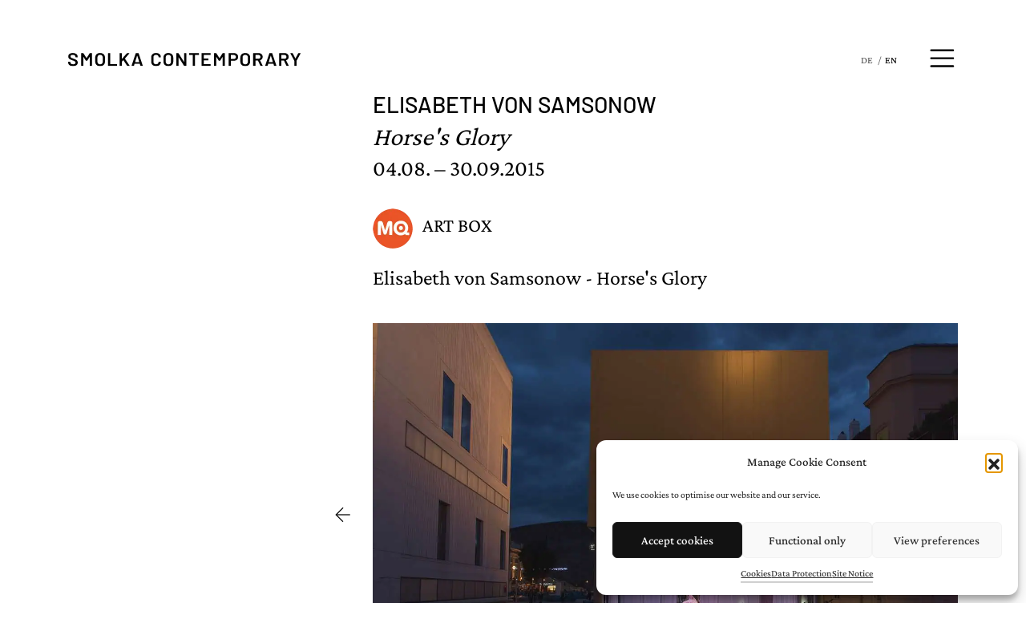

--- FILE ---
content_type: text/html; charset=UTF-8
request_url: https://smolkacontemporary.at/en/mq-art-box-en/2015/08/1903
body_size: 99117
content:
<!DOCTYPE html><html lang="en-GB"><head><link rel="preconnect" href="https://cdn.fastpixel.io" crossorigin=""><title>Elisabeth von Samsonow |  | Horse's Glory |  | Smolka Contemporary </title><meta charset="UTF-8"><meta name="description" content="Die Installation bezieht sich auf die Geschichte des Museumsquartiers, welches ehedem als Hofstallung diente (geplant von Johann Bernhard Fischer von Erlach, Auftragserteilung durch Kaiser Karl VI. im Jahr 1713). Der sogenannte Spanische Stall war einer der grössten Marställe, in welchen – nach den berühmten Eipeldauer Briefen Joseph Richters vom Ende… 	 	"><meta name="robots" content="index, follow, max-snippet:-1, max-image-preview:large, max-video-preview:-1"><meta property="og:url" content="https://smolkacontemporary.at/en/mq-art-box-en/2015/08/1903"><meta property="og:site_name" content="Smolka Contemporary"><meta property="og:locale" content="en_GB"><meta property="og:locale:alternate" content="de_DE"><meta property="og:type" content="article"><meta property="article:author" content="https://www.facebook.com/SmolkaContemporary/"><meta property="article:publisher" content="https://www.facebook.com/SmolkaContemporary/"><meta property="article:section" content="MQ ART BOX EN"><meta property="article:tag" content="Elisabeth von Samsonow EN"><meta property="og:title" content=""><meta property="og:description" content=""><meta name="twitter:card" content="summary"><meta name="twitter:title" content=""><meta name="twitter:description" content=""><meta name="mobile-web-app-capable" content="yes"><meta name="apple-mobile-web-app-capable" content="yes"><meta name="apple-mobile-web-app-title" content="Smolka Contemporary - "><link rel="profile" href="http://gmpg.org/xfn/11"><link rel="alternate" href="https://smolkacontemporary.at/de/mq-art-box/2015/08/1888" hreflang="de"><link rel="alternate" href="https://smolkacontemporary.at/en/mq-art-box-en/2015/08/1903" hreflang="en"><link rel="canonical" href="https://smolkacontemporary.at/en/mq-art-box-en/2015/08/1903"><link rel="alternate" type="application/rss+xml" title="Smolka Contemporary » Feed" href="https://smolkacontemporary.at/en/feed"><link rel="alternate" type="application/rss+xml" title="Smolka Contemporary » Comments Feed" href="https://smolkacontemporary.at/en/comments/feed"><link rel="https://api.w.org/" href="https://smolkacontemporary.at/wp-json/"><link rel="alternate" title="JSON" type="application/json" href="https://smolkacontemporary.at/wp-json/wp/v2/posts/1903"><link rel="EditURI" type="application/rsd+xml" title="RSD" href="https://smolkacontemporary.at/xmlrpc.php?rsd"><link rel="shortlink" href="https://smolkacontemporary.at/?p=1903"><link rel="alternate" title="oEmbed (JSON)" type="application/json+oembed" href="https://smolkacontemporary.at/wp-json/oembed/1.0/embed?url=https%3A%2F%2Fsmolkacontemporary.at%2Fen%2Fmq-art-box-en%2F2015%2F08%2F1903"><link rel="alternate" title="oEmbed (XML)" type="text/xml+oembed" href="https://smolkacontemporary.at/wp-json/oembed/1.0/embed?url=https%3A%2F%2Fsmolkacontemporary.at%2Fen%2Fmq-art-box-en%2F2015%2F08%2F1903&amp;format=xml">
	
	
	
		
	
	































<meta name="viewport" content="width=device-width, initial-scale=1, shrink-to-fit=no"><script data-cfasync="false" id="fpo-preload" data-fpo-required="">var q=window._fpo_q||[];_fpo_preloads={"(min-width: 1981px) and (max-width: 2560px) and (-webkit-max-device-pixel-ratio: 2)":1,"(min-width: 1537px) and (max-width: 1980px) and (-webkit-max-device-pixel-ratio: 2)":1,"(min-width: 1367px) and (max-width: 1536px) and (-webkit-max-device-pixel-ratio: 2)":1,"(min-width: 1025px) and (max-width: 1366px) and (-webkit-max-device-pixel-ratio: 2)":1,"(min-width: 835px) and (max-width: 1024px) and (-webkit-max-device-pixel-ratio: 2)":1,"(min-width: 768px) and (max-width: 834px) and (-webkit-max-device-pixel-ratio: 2)":1,"(min-width: 415px) and (max-width: 767px) and (-webkit-max-device-pixel-ratio: 2)":1,"(max-width: 414px) and (-webkit-min-device-pixel-ratio: 2) and (-webkit-max-device-pixel-ratio: 3)":1,"(max-width: 414px) and (-webkit-min-device-pixel-ratio: 1.76) and (-webkit-max-device-pixel-ratio: 2)":1,"(max-width: 412px) and (-webkit-max-device-pixel-ratio: 1.75)":1};window._fpo_q={push:(media)=>{if(!--_fpo_preloads[media]){window["fpo:lcp-loaded"]=media;dispatchEvent(new CustomEvent("fpo:lcp-loaded",{detail:media}))}}};q.map(window._fpo_q.push);if(!Object.entries(_fpo_preloads).some(([media])=>matchMedia(media).matches)){_fpo_q.push(`(min-width: ${window.innerWidth}px) and (min-height: ${window.innerHeight}px) and (-webkit-max-device-pixel-ratio: ${window.devicePixelRatio})`)}</script><link rel="preload" as="image" href="https://cdn.fastpixel.io/fp/ret_img+v_8e12+q_lossy+to_webp/smolkacontemporary.at%2Fwp-content%2Fuploads%2Fsamsonow-artbox-2.jpg" media="(min-width: 1981px) and (max-width: 2560px) and (-webkit-max-device-pixel-ratio: 2)" fetchpriority="high" onload="(window._fpo_q=window._fpo_q||[]).push(event.target.media);" onerror="(window._fpo_q=window._fpo_q||[]).push(event.target.media);"><link rel="preload" as="image" href="https://cdn.fastpixel.io/fp/ret_img+v_8e12+q_lossy+to_webp/smolkacontemporary.at%2Fwp-content%2Fuploads%2Fsamsonow-artbox-2.jpg" media="(min-width: 1537px) and (max-width: 1980px) and (-webkit-max-device-pixel-ratio: 2)" fetchpriority="high" onload="(window._fpo_q=window._fpo_q||[]).push(event.target.media);" onerror="(window._fpo_q=window._fpo_q||[]).push(event.target.media);"><link rel="preload" as="image" href="https://cdn.fastpixel.io/fp/ret_img+v_8e12+q_lossy+to_webp/smolkacontemporary.at%2Fwp-content%2Fuploads%2Fsamsonow-artbox-2.jpg" media="(min-width: 1367px) and (max-width: 1536px) and (-webkit-max-device-pixel-ratio: 2)" fetchpriority="high" onload="(window._fpo_q=window._fpo_q||[]).push(event.target.media);" onerror="(window._fpo_q=window._fpo_q||[]).push(event.target.media);"><link rel="preload" as="image" href="https://cdn.fastpixel.io/fp/ret_img+v_8e12+q_lossy+to_webp/smolkacontemporary.at%2Fwp-content%2Fuploads%2Fsamsonow-artbox-2.jpg" media="(min-width: 1025px) and (max-width: 1366px) and (-webkit-max-device-pixel-ratio: 2)" fetchpriority="high" onload="(window._fpo_q=window._fpo_q||[]).push(event.target.media);" onerror="(window._fpo_q=window._fpo_q||[]).push(event.target.media);"><link rel="preload" as="image" href="https://cdn.fastpixel.io/fp/ret_img+v_8e12+sc_0x0:1300x855:1220x802+q_lossy+to_webp/smolkacontemporary.at%2Fwp-content%2Fuploads%2Fsamsonow-artbox-2.jpg" media="(min-width: 835px) and (max-width: 1024px) and (-webkit-max-device-pixel-ratio: 2)" fetchpriority="high" onload="(window._fpo_q=window._fpo_q||[]).push(event.target.media);" onerror="(window._fpo_q=window._fpo_q||[]).push(event.target.media);"><link rel="preload" as="image" href="https://cdn.fastpixel.io/fp/ret_img+v_8e12+q_lossy+to_webp/smolkacontemporary.at%2Fwp-content%2Fuploads%2Fsamsonow-artbox-2.jpg" media="(min-width: 768px) and (max-width: 834px) and (-webkit-max-device-pixel-ratio: 2)" fetchpriority="high" onload="(window._fpo_q=window._fpo_q||[]).push(event.target.media);" onerror="(window._fpo_q=window._fpo_q||[]).push(event.target.media);"><link rel="preload" as="image" href="https://cdn.fastpixel.io/fp/ret_img+v_8e12+sc_0x0:1300x855:1020x671+q_lossy+to_webp/smolkacontemporary.at%2Fwp-content%2Fuploads%2Fsamsonow-artbox-2.jpg" media="(min-width: 415px) and (max-width: 767px) and (-webkit-max-device-pixel-ratio: 2)" fetchpriority="high" onload="(window._fpo_q=window._fpo_q||[]).push(event.target.media);" onerror="(window._fpo_q=window._fpo_q||[]).push(event.target.media);"><link rel="preload" as="image" href="https://cdn.fastpixel.io/fp/ret_img+v_8e12+sc_0x0:1300x855:1152x758+q_lossy+to_webp/smolkacontemporary.at%2Fwp-content%2Fuploads%2Fsamsonow-artbox-2.jpg" media="(max-width: 414px) and (-webkit-min-device-pixel-ratio: 2) and (-webkit-max-device-pixel-ratio: 3)" fetchpriority="high" onload="(window._fpo_q=window._fpo_q||[]).push(event.target.media);" onerror="(window._fpo_q=window._fpo_q||[]).push(event.target.media);"><link rel="preload" as="image" href="https://cdn.fastpixel.io/fp/ret_img+v_8e12+sc_0x0:1300x855:768x505+q_lossy+to_webp/smolkacontemporary.at%2Fwp-content%2Fuploads%2Fsamsonow-artbox-2.jpg" media="(max-width: 414px) and (-webkit-min-device-pixel-ratio: 1.76) and (-webkit-max-device-pixel-ratio: 2)" fetchpriority="high" onload="(window._fpo_q=window._fpo_q||[]).push(event.target.media);" onerror="(window._fpo_q=window._fpo_q||[]).push(event.target.media);"><link rel="preload" as="image" href="https://cdn.fastpixel.io/fp/ret_img+v_8e12+sc_0x0:1300x855:668x440+q_lossy+to_webp/smolkacontemporary.at%2Fwp-content%2Fuploads%2Fsamsonow-artbox-2.jpg" media="(max-width: 412px) and (-webkit-max-device-pixel-ratio: 1.75)" fetchpriority="high" onload="(window._fpo_q=window._fpo_q||[]).push(event.target.media);" onerror="(window._fpo_q=window._fpo_q||[]).push(event.target.media);"><script src="https://smolkacontemporary.at/wp-includes/js/jquery/jquery.min.js?ver=3.7.1" id="jquery-core-js"></script>
<script data-cfasync="false" id="fpo-ie">(()=>{try{new MutationObserver(function(){}),new Promise(function(){}),Object.assign({},{}),document.fonts.ready.then(function(){})}catch{s="fpodisable=1",i=document.location.href,i.match(/[?&]fpodisable/)||(o="",i.indexOf("?")==-1?i.indexOf("#")==-1?o=i+"?"+s:o=i.replace("#","?"+s+"#"):i.indexOf("#")==-1?o=i+"&"+s:o=i.replace("#","&"+s+"#"),document.location.href=o)}var s,i,o;})();
</script><script data-cfasync="false" id="fpo-settings">var _wpmeteor={"rdelay":86400000,"preload":true};</script><script data-cfasync="false" id="fpo-lazyload">(()=>{var J=()=>Math.round(performance.now())/1e3;var g="fpo:first-interaction",N="fpo:replay-captured-events";var D="fpo:lcp-loaded";var B="fpo:styles-tag-available",W="fpo:css-loaded";var M="fpo:the-end";var _="click",h=window,K=h.addEventListener.bind(h),Q=h.removeEventListener.bind(h),R="removeAttribute",S="getAttribute",pe="setAttribute",P=["touchstart","touchmove","touchend","touchcancel","keydown","wheel"],Z=["mouseover","mouseout",_],fe=["touchstart","touchend","touchcancel","mouseover","mouseout",_],u="data-wpmeteor-";var x="dispatchEvent",X=e=>{let s=new MouseEvent(_,{view:e.view,bubbles:!0,cancelable:!0});return Object.defineProperty(s,"target",{writable:!1,value:e.target}),s},w=class{static capture(){let s=!1,[,t,n]=`${window.Promise}`.split(/[\s[(){]+/s);if(h["__"+n+t])return;let a=[],r=o=>{if(o.target&&x in o.target){if(!o.isTrusted)return;if(o.cancelable&&!P.includes(o.type))try{o.preventDefault()}catch{}o.stopImmediatePropagation(),o.type===_?a.push(X(o)):fe.includes(o.type)&&a.push(o),o.target[pe](u+o.type,!0),s||(s=!0,h[x](new CustomEvent(g)))}};h.addEventListener(N,()=>{Z.forEach(p=>Q(p,r,{passive:!1,capture:!0})),P.forEach(p=>Q(p,r,{passive:!0,capture:!0}));let o;for(;o=a.shift();){var l=o.target;l[S](u+"touchstart")&&l[S](u+"touchend")&&!l[S](u+_)?(l[S](u+"touchmove")||a.push(X(o)),l[R](u+"touchstart"),l[R](u+"touchend")):l[R](u+o.type),l[x](o)}}),Z.forEach(o=>K(o,r,{passive:!1,capture:!0})),P.forEach(o=>K(o,r,{passive:!0,capture:!0}))}};var c=window,i=document,A=c.requestAnimationFrame;var C=()=>{},m="prototype",d="addEventListener",b="hasAttribute",T="getAttribute",f="setAttribute",y="removeAttribute",F="createElement",v="querySelector",I=v+"All",ee="setTimeout",k="load",O="DOMContentLoaded";var U=i.createElement("span");U[f]("id","elementor-device-mode");U[f]("class","elementor-screen-only");var ue=!1,te=()=>(ue||i.body.appendChild(U),getComputedStyle(U,":after").content.replace(/"/g,""));var Ee=e=>e[T]("class")||"",he=(e,s)=>e[f]("class",s),G,me=e=>{G||(G=te());let s=["_animation_"+G,"animation_"+G,"_animation","_animation","animation"];try{let n=JSON.parse(e[T]("data-settings"));if(n.trigger_source)return;let a=n._animation_delay||n.animation_delay||0,r,o;for(var t=0;t<s.length;t++)if(n[s[t]]){o=s[t],r=n[o];break}if(r){let l=Ee(e),p=r==="none"?l:l+" animated "+r;setTimeout(()=>{he(e,p.replace(/\belementor-invisible\b/,"")),s.forEach(de=>delete n[de]),e[f]("data-settings",JSON.stringify(n))},a)}}catch(n){C(n)}},se=()=>{let e=new IntersectionObserver((t,n)=>{t.forEach(a=>{a.isIntersecting&&(A(()=>me(a.target)),n.unobserve(a.target))})},{root:null,rootMargin:"0px",threshold:.01}),s=new MutationObserver(t=>{t.forEach(n=>{n.addedNodes.forEach(a=>{a.nodeType===1&&a.classList.contains("elementor-invisible")&&e.observe(a)})})});s.observe(i.documentElement,{childList:!0,subtree:!0}),c[d](O,()=>s.disconnect()),i[d](g,()=>e.disconnect())};var oe=[],z=[],H=[],E=[],j,Y=!1,ne=!1,q=i.visibilityState==="visible"?A:setTimeout;i[d]("visibilitychange",()=>{q=i.visibilityState==="visible"?A:setTimeout});for(let[e,s]of[["HTMLImageElement",{src:["data-fpo-src",function(){let t=this.dataset,n={src:t.fpoSrc};if(t.fpoSources){let a=JSON.parse(t.fpoSources);for(let{media:r,src:o}of a)if(matchMedia(r).matches){n.src=o;break}}return n.src}]}],["HTMLIFrameElement",{src:["data-fpo-src"]}],["HTMLVideoElement",{poster:["data-fpo-poster"],src:["data-fpo-src"]}],["HTMLSourceElement",{src:["data-fpo-video-src"]}],["HTMLInputElement",{src:["data-fpo-src"]}]]){let t=c[e][m][T],n=c[e][m][f];for(let[a,[r,o]]of Object.entries(s)){let l=Object.getOwnPropertyDescriptor(c[e][m],a);Object.defineProperty(c[e][m],a,{get(){return this[b](r)?o?o.call(this):t.call(this,r):l?l.get.call(this):t.call(this,a)},set(p){if(this[b](r)){if(t.call(this,r)!==p){n.call(this,r,p);return}this[y](r)}l?l.set.call(this,p):n.call(this,a,p)}})}c[e][m][T]=function(a){let[r,o]=s[a]||[];return r&&this[b](r)?o?o.call(this):t.call(this,r):t.call(this,a)},c[e][m][f]=function(a,r){let[o]=s[a]||[];if(o&&this[b](o)){if(t.call(this,o)!==r){n.call(this,o,r);return}this[y](o)}else if(!this.isConnected){let l=Object.keys(s).find(p=>s[p][0]===a);if(l&&this[b](l)){n.call(this,a,t.call(this,l)),this[y](l);return}}return n.call(this,a,r)}}function V(e,s){c[ee](()=>c.dispatchEvent(new CustomEvent(e,{detail:s})))}var ce=[],ve=new IntersectionObserver((e,s)=>{e.forEach(t=>{(t.isIntersecting||t.intersectionRatio>0)&&(j?(ie(t.target),L()):ce.push(t.target),s.unobserve(t.target))})},{threshold:0});c[d](D,function(){ce.forEach(ie),L()});function ge(){for(;z.length;){let e=z.shift(),s=e.dataset,t={src:s.fpoSrc};if(s.fpoSources){let n=JSON.parse(s.fpoSources);t.src=s.fpoSrc;for(let{media:a,src:r}of n)if(matchMedia(a).matches){t.src=r,e[f]("data-fpo-src",r);break}}if(["IMG","INPUT"].includes(e.tagName)&&(e.className=e.className+" fpo-lazyloaded"),t.src){let n=t.src.match(/\/wp-content\/plugins\/aawp\/public\/image.php\?url=(.*)/);if(n)try{let a=atob(n[1].replace(/=+/,"")),[r]=a.split("|");t.src=t.src.replace(n[1],btoa(r+"|"+Date.now()))}catch(a){C(J(),a)}e.src=t.src}e[y]("data-fpo-sources")}for(;H.length;){let e=H.shift();e.className+=" fpo-lazyloaded fpo-visible"}if(j)for(;E.length;)E.shift().call();Y=!1}function L(){Y||(Y=!0,q(ge))}function re(e){z.push(e)}function be(e){H.push(e)}function ie(e){e&&(e.classList.contains("fpo-lazyloaded")||(["IMG"].includes(e.tagName)?e.parentNode&&e.parentNode.tagName==="PICTURE"?Array.from(e.parentNode[I]("source, img")).forEach(re):re(e):e.tagName==="IFRAME"||e.tagName==="INPUT"?E.push(()=>{let s=e.dataset.fpoSrc;e.src=s}):e.tagName==="VIDEO"?E.push(()=>{if(e[I]("source").forEach(s=>{let t=s.dataset.fpoVideoSrc;s.src=t}),e.dataset.fpoSrc){let s=e.dataset.fpoSrc;e.src=s}if(e.dataset.fpoPoster){let s=e.dataset.fpoPoster;e.poster=s}e.load()}):be(e)))}function $(){let e=i[v]("#fpo-styles");if(!e){c[d](B,$);return}let s=i.createElement("head");s.innerHTML=e.textContent;let t=1,n=()=>{--t||(E.push(()=>{let r=i[v]("[data-fpo-overrides]");r&&r.before.apply(r,s.childNodes),!c._wpmeteor||ne?V(N):(c[d](M,()=>V(N)),V(W))}),L())},a=[...s[I]("link[rel=stylesheet]")].map(r=>{if(r.href&&r.href.includes("cdn.fastpixel.io")&&matchMedia(r.media).matches){let o=r.cloneNode();return o.rel="preload",o.as="style",o.onload=o.onerror=n,t++,o}});i.head.append.apply(i.head,a),n()}function ae(){j=!0,L()}c[D]?ae():c[d](D,ae);var le=e=>{if(e.nodeType===1){if(["data-fpo-src","data-fpo-srcset","data-fpo-sources","data-fpo-lazybg","data-fpo-poster","data-fpo-video-src"].some(s=>e.hasAttribute(s))){if(e.tagName==="SOURCE"&&(e=e.parentNode),e.tagName==="PICTURE"||oe.includes(e))return;oe.push(e),ve.observe(e)}e.childNodes.forEach(le)}},Te=new MutationObserver(e=>{e.forEach(({addedNodes:s})=>{s.forEach(t=>{le(t)})})});Te.observe(i,{childList:!0,subtree:!0});c[d](k,()=>{let e=i[v]("#fpo-icons"),s=i[v]("#fpo-prefetch");for(let t of[e,s])if(t){let n=i[F]("head");n.innerHTML=t.textContent,E.push(()=>t.replaceWith.apply(t,n.childNodes))}E.push(()=>{i[v]("link[rel='icon']")?.remove()}),(!e||!e.textContent?.trim())&&E.push(()=>{let t=i[F]("link");t.setAttribute("rel","icon"),t.setAttribute("href","/favicon.ico"),i.head.appendChild(t)}),L()});c[d](M,()=>ne=!0);c._wpmeteor?.rdelay>0?c[d](g,$):c[d](k,()=>q($));i[d](O,()=>V(B));w.capture();se();})();
</script><script data-cfasync="false" id="fpo-main">(()=>{var g="addEventListener",ne="removeEventListener",E="getAttribute",L="setAttribute",se="removeAttribute",T="hasAttribute",ct="querySelector",Re=ct+"All",B="appendChild",oe="removeChild",fe="createElement",W="tagName",Pe="getOwnPropertyDescriptor",h="prototype",M="__lookupGetter__",ie="__lookupSetter__",u="DOMContentLoaded",p="load",A="pageshow",Ee="error";var c=window,o=document,at=o.documentElement;var V=console.error;var xe=!0,F=class{constructor(){this.known=[]}init(){let t,r,s=(n,a)=>{if(xe&&n&&n.fn&&!n.__wpmeteor){let d=function(i){return i===n?this:(o[g](u,l=>{i.call(o,n,l,"jQueryMock")}),this)};this.known.push([n,n.fn.ready,n.fn.init?.prototype?.ready]),n.fn.ready=d,n.fn.init?.prototype?.ready&&(n.fn.init.prototype.ready=d),n.__wpmeteor=!0}return n};window.jQuery||window.$,Object.defineProperty(window,"jQuery",{get(){return t},set(n){t=s(n,"jQuery")},configurable:!0}),Object.defineProperty(window,"$",{get(){return r},set(n){r=s(n,"$")},configurable:!0})}unmock(){this.known.forEach(([t,r,s])=>{t.fn.ready=r,t.fn.init?.prototype?.ready&&s&&(t.fn.init.prototype.ready=s)}),xe=!1}};var ke="fpo:css-loaded",Ie="fpo:element-loaded",me="fpo:images-loaded",O="fpo:the-end";var ce=window,It=ce.addEventListener.bind(ce),Mt=ce.removeEventListener.bind(ce);var q=class{constructor(){this.l=[]}emit(t,r=null){this.l[t]&&this.l[t].forEach(s=>s(r))}on(t,r){this.l[t]||=[],this.l[t].push(r)}off(t,r){this.l[t]=(this.l[t]||[]).filter(s=>s!==r)}};var D=new q;var Me=o[fe]("span");Me[L]("id","elementor-device-mode");Me[L]("class","elementor-screen-only");var v="readystatechange",_="message";var Q="SCRIPT",m="data-wpmeteor-",w=Object.defineProperty,Ae=Object.defineProperties,U="javascript/blocked",_e=/^\s*(application|text)\/javascript|module\s*$/i,Qe="requestAnimationFrame",Xe="requestIdleCallback",j="setTimeout",Se="__dynamic",P=c.constructor.name+"::",ee=o.constructor.name+"::",Ze=function(e,t){t=t||c;for(var r=0;r<this.length;r++)e.call(t,this[r],r,this)};"NodeList"in c&&!NodeList[h].forEach&&(NodeList[h].forEach=Ze);"HTMLCollection"in c&&!HTMLCollection[h].forEach&&(HTMLCollection[h].forEach=Ze);var ae=[],le=[],Y=[],X=!1,C=[],f={},Ne=!1,lt=0,x=o.visibilityState==="visible"?c[Qe]:c[j],je=c[Xe]||x;o[g]("visibilitychange",()=>{x=o.visibilityState==="visible"?c[Qe]:c[j],je=c[Xe]||x});var S=c[j],de,H=["src","type"],R=Object,$="definePropert";R[$+"y"]=(e,t,r)=>{if(e===c&&["jQuery","onload"].indexOf(t)>=0||(e===o||e===o.body)&&["readyState","write","writeln","on"+v].indexOf(t)>=0)return["on"+v,"on"+p].indexOf(t)&&r.set&&(f["on"+v]=f["on"+v]||[],f["on"+v].push(r.set)),e;if(e instanceof HTMLScriptElement&&H.indexOf(t)>=0){if(!e[t+"__def"]){let s=R[Pe](e,t);w(e,t,{set(n){return e[t+"__set"]?e[t+"__set"].call(e,n):s.set.call(e,n)},get(){return e[t+"__get"]?e[t+"__get"].call(e):s.get.call(e)}}),e[t+"__def"]=!0}return r.get&&(e[t+"__get"]=r.get),r.set&&(e[t+"__set"]=r.set),e}return w(e,t,r)};R[$+"ies"]=(e,t)=>{for(let r in t)R[$+"y"](e,r,t[r]);for(let r of R.getOwnPropertySymbols(t))R[$+"y"](e,r,t[r]);return e};var Ge=EventTarget[h][g],et=EventTarget[h][ne],pe=Ge.bind(o),dt=et.bind(o),G=Ge.bind(c),tt=et.bind(c),rt=Document[h].createElement,te=rt.bind(o),re=o.__proto__[M]("readyState").bind(o),Ve="loading";w(o,"readyState",{get(){return Ve},set(e){return Ve=e}});var He=e=>C.filter(([t,,r],s)=>{if(!(e.indexOf(t.type)<0)){r||(r=t.target);try{let n=r.constructor.name+"::"+t.type;for(let a=0;a<f[n].length;a++)if(f[n][a]){let d=n+"::"+s+"::"+a;if(!Le[d])return!0}}catch{}}}).length,Z,Le={},k=e=>{C.forEach(([t,r,s],n)=>{if(!(e.indexOf(t.type)<0)){s||(s=t.target);try{let a=s.constructor.name+"::"+t.type;if((f[a]||[]).length)for(let d=0;d<f[a].length;d++){let i=f[a][d];if(i){let l=a+"::"+n+"::"+d;if(!Le[l]){Le[l]=!0,o.readyState=r,Z=a;try{lt++,!i[h]||i[h].constructor===i?i.bind(s)(t):i(t)}catch(I){V(I,i)}Z=null}}}}catch(a){V(a)}}})};pe(u,e=>{C.push([new e.constructor(u,e),re(),o])});pe(v,e=>{C.push([new e.constructor(v,e),re(),o])});G(u,e=>{C.push([new e.constructor(u,e),re(),c])});G(p,e=>{Ne=!0,C.push([new e.constructor(p,e),re(),c]),N||k([u,v,_,p,A])});G(A,e=>{C.push([new e.constructor(A,e),re(),c]),N||k([u,v,_,p,A])});var nt=e=>{C.push([e,o.readyState,c]),k([_])},ut=c[M]("onmessage"),pt=c[ie]("onmessage"),ft=()=>{tt(_,nt),(f[P+"message"]||[]).forEach(e=>{G(_,e)}),w(c,"onmessage",{get:ut,set:pt})};G(_,nt);var st=new F;st.init();var ot=()=>{!N&&!X&&(N=!0,o.readyState="loading",x(Ce),x(b)),Ne||G(p,()=>{ot()})};D.on(me,()=>{ot()});var z=[-1],ge=e=>{z=z.filter(t=>t!==e.target),z.length||S(D.emit.bind(D,O))};var N=!1,b=()=>{let e=ae.shift();if(e)e[E](m+"src")?e[T]("async")||e[Se]?(e.isConnected&&(z.push(e),setTimeout(ge,1e3,{target:e})),he(e,ge),S(b)):he(e,S.bind(null,b)):(e.origtype==U&&he(e),S(b));else if(le.length)ae.push(...le),le.length=0,S(b);else if(Y.length)ae.push(...Y),Y.length=0,S(b);else if(z.length>1)je(b);else if(He([u,v,_]))k([u,v,_]),S(b);else if(Ne)if(He([p,A,_]))k([p,A,_]),S(b);else{if(c.RocketLazyLoadScripts)try{RocketLazyLoadScripts.run()}catch(t){V(t)}o.readyState="complete",ft(),st.unmock(),N=!1,X=!0,c[j](()=>ge({target:-1}))}else N=!1},Et=e=>{let t=te(Q),r=e.attributes;for(var s=r.length-1;s>=0;s--)r[s].name.startsWith(m)||t[L](r[s].name,r[s].value);let n=e[E](m+"type");n?t.type=n:t.type="text/javascript",(e.textContent||"").match(/^\s*class RocketLazyLoadScripts/)?t.textContent=e.textContent.replace(/^\s*class\s*RocketLazyLoadScripts/,"window.RocketLazyLoadScripts=class").replace("RocketLazyLoadScripts.run();",""):t.textContent=e.textContent;for(let a of["onload","onerror","onreadystatechange"])e[a]&&(t[a]=e[a]);return t},he=(e,t)=>{let r=e[E](m+"src");if(r&&_wpmeteor.baseURL&&(()=>{try{r=new URL(r,_wpmeteor.baseURL).href}catch{}})(),r){let s=Ge.bind(e);e.isConnected&&t&&(s(p,t),s(Ee,t)),e.origtype=e[E](m+"type")||"text/javascript",e.origsrc=r,(!e.isConnected||e[T]("nomodule")||e.type&&!_e.test(e.type))&&t&&t(new Event(p,{target:e}))}else e.origtype===U?(e.origtype=e[E](m+"type")||"text/javascript",e[se]("integrity"),e.textContent=e.textContent+`
`):t&&t(new Event(p,{target:e}))},Ue=(e,t)=>{let r=(f[e]||[]).indexOf(t);if(r>=0)return f[e][r]=void 0,!0},We=(e,t,...r)=>{if("HTMLDocument::"+u==Z&&e===u&&!t.toString().match(/jQueryMock/)){D.on(O,o[g].bind(o,e,t,...r));return}if(t&&(e===u||e===v)){let s=ee+e;f[s]=f[s]||[],f[s].push(t),X&&k([e]);return}return pe(e,t,...r)},Fe=(e,t,...r)=>{if(e===u){let s=ee+e;Ue(s,t)}return dt(e,t,...r)};Ae(o,{[g]:{get(){return We},set(){return We}},[ne]:{get(){return Fe},set(){return Fe}}});var K=o.createDocumentFragment(),Ce=()=>{K.hasChildNodes()&&(o.head[B](K),K=o.createDocumentFragment())},qe={"https://cdn.fastpixel.io":!0},ve=e=>{if(e)try{let t=new URL(e,o.location.href),r=t.origin;if(r&&!qe[r]&&o.location.host!==t.host){let s=te("link");s.rel="preconnect",s.href=r,K[B](s),qe[r]=!0,N&&x(Ce)}}catch{}},we={},mt=(e,t,r,s)=>{let n=te("link");n.rel=t?"modulepre"+p:"pre"+p,n.as="script",r&&n[L]("crossorigin",r),s&&n[L]("integrity",s);try{e=new URL(e,o.location.href).href}catch{}n.href=e,K[B](n),we[e]=!0,N&&x(Ce)},De=function(...e){let t=te(...e);if(!e||e[0].toUpperCase()!==Q||!N)return t;let r=t[L].bind(t),s=t[E].bind(t),n=t[se].bind(t),a=t[T].bind(t),d=t[M]("attributes").bind(t);return H.forEach(i=>{let l=t[M](i).bind(t),I=t[ie](i).bind(t);R[$+"y"](t,i,{set(y){return i==="type"&&y&&!_e.test(y)?r(i,y):((i==="src"&&y||i==="type"&&y&&t.origsrc)&&r("type",U),y?r(m+i,y):n(m+i))},get(){let y=t[E](m+i);if(i==="src")try{return new URL(y,o.location.href).href}catch{}return y}}),w(t,"orig"+i,{set(y){return I(y)},get(){return l()}})}),t[L]=function(i,l){if(H.includes(i))return i==="type"&&l&&!_e.test(l)?r(i,l):((i==="src"&&l||i==="type"&&l&&t.origsrc)&&r("type",U),l?r(m+i,l):n(m+i));r(i,l)},t[E]=function(i){let l=H.indexOf(i)>=0?s(m+i):s(i);if(i==="src")try{return new URL(l,o.location.href).href}catch{}return l},t[T]=function(i){return H.indexOf(i)>=0?a(m+i):a(i)},w(t,"attributes",{get(){return[...d()].filter(l=>l.name!=="type").map(l=>({name:l.name.match(new RegExp(m))?l.name.replace(m,""):l.name,value:l.value}))}}),t[Se]=!0,t};Object.defineProperty(Document[h],"createElement",{set(e){e!==De&&(de=e)},get(){return de||De}});var ye=new Set,Be=new MutationObserver(e=>{e.forEach(({removedNodes:t,addedNodes:r,target:s})=>{t.forEach(n=>{n.nodeType===1&&Q===n[W]&&"origtype"in n&&ye.delete(n)}),r.forEach(n=>{if(n.nodeType===1)if(Q===n[W]){if("origtype"in n){if(n.origtype!==U)return}else if(n[E]("type")!==U)return;"origtype"in n||H.forEach(d=>{let i=n[M](d).bind(n),l=n[ie](d).bind(n);w(n,"orig"+d,{set(I){return l(I)},get(){return i()}})});let a=n[E](m+"src");if(ye.has(n)&&V("Inserted twice",n),n.parentNode){ye.add(n);let d=n[E](m+"type");(a||"").match(/\/gtm.js\?/)||n[T]("async")||n[Se]?(Y.push(n),ve(a)):n[T]("defer")||d==="module"?(le.push(n),ve(a)):(a&&!n[T]("nomodule")&&!we[a]&&mt(a,d==="module",n[T]("crossorigin")&&n[E]("crossorigin"),n[E]("integrity")),ae.push(n))}else n[g](p,d=>d.target.parentNode[oe](d.target)),n[g](Ee,d=>d.target.parentNode[oe](d.target)),s[B](n)}else n[W]==="LINK"&&n[E]("as")==="script"&&(we[n[E]("href")]=!0)})})}),it={childList:!0,subtree:!0};Be.observe(o.documentElement,it);var gt=HTMLElement[h].attachShadow;HTMLElement[h].attachShadow=function(e){let t=gt.call(this,e);return e.mode==="open"&&Be.observe(t,it),t};D.on(O,()=>{(!de||de===De)&&(Document[h].createElement=rt,Be.disconnect()),dispatchEvent(new CustomEvent(O))});var J="",ue=null,be=null,Ye=null,$e=()=>{if(J){try{let e=te("div");e.innerHTML=J,Array.from(e.childNodes).forEach(t=>{t.nodeName===Q?be.insertBefore(Et(t),ue):be.insertBefore(t,ue)})}catch(e){V(e)}J=""}},Te=e=>{let t,r;!o.currentScript||!o.currentScript.parentNode?(t=o.body,r=t.lastChild):(r=o.currentScript,t=r.parentNode),r!==ue?($e(),J=e,ue=r,be=t):J+=e,clearTimeout(Ye),Ye=c[j]($e,0)},ze=e=>Te(e+`
`);Ae(o,{write:{get(){return Te},set(e){return Te=e}},writeln:{get(){return ze},set(e){return ze=e}}});var Ke=(e,t,...r)=>{if(P+u==Z&&e===u&&!t.toString().match(/jQueryMock/)){D.on(O,c[g].bind(c,e,t,...r));return}if(P+p==Z&&e===p){D.on(O,c[g].bind(c,e,t,...r));return}if(t&&(e===p||e===A||e===u||e===_&&!X)){let s=e===u?ee+e:P+e;f[s]=f[s]||[],f[s].push(t),X&&k([e]);return}return G(e,t,...r)},Je=(e,t,...r)=>{if(e===p||e===u||e===A){let s=e===u?ee+e:P+e;Ue(s,t)}return tt(e,t,...r)};Ae(c,{[g]:{get(){return Ke},set(){return Ke}},[ne]:{get(){return Je},set(){return Je}}});var Oe=e=>{let t;return{get(){return t},set(r){return t&&Ue(e,r),f[e]=f[e]||[],f[e].push(r),t=r}}};G(Ie,e=>{let{target:t,event:r}=e.detail,s=t===c?o.body:t,n=s[E](m+"on"+r.type);s[se](m+"on"+r.type);try{let a=new Function("event",n);t===c?c[g](p,a.bind(t,r)):a.call(t,r)}catch(a){console.err(a)}});{let e=Oe(P+p);w(c,"onload",e),pe(u,()=>{w(o.body,"onload",e)})}w(o,"onreadystatechange",Oe(ee+v));w(c,"onmessage",Oe(P+_));G(ke,()=>D.emit(me));})();
</script><script id="jquery-migrate-js" data-wpmeteor-src="https://cdn.fastpixel.io/fp/v_c10d/smolkacontemporary.at%2Fwp-includes%2Fjs%2Fjquery%2Fjquery-migrate.min.js%3Fver%3D3.4.1" type="javascript/blocked"></script>
<script id="3d-flip-book-client-locale-loader-js-extra" type="javascript/blocked">
var FB3D_CLIENT_LOCALE = {"ajaxurl":"https:\/\/smolkacontemporary.at\/wp-admin\/admin-ajax.php","dictionary":{"Table of contents":"Table of contents","Close":"Close","Bookmarks":"Bookmarks","Thumbnails":"Thumbnails","Search":"Search","Share":"Share","Facebook":"Facebook","Twitter":"Twitter","Email":"Email","Play":"Play","Previous page":"Previous page","Next page":"Next page","Zoom in":"Zoom in","Zoom out":"Zoom out","Fit view":"Fit view","Auto play":"Auto play","Full screen":"Full screen","More":"More","Smart pan":"Smart pan","Single page":"Single page","Sounds":"Sounds","Stats":"Stats","Print":"Print","Download":"Download","Goto first page":"Goto first page","Goto last page":"Goto last page"},"images":"https:\/\/smolkacontemporary.at\/wp-content\/plugins\/3d-flip-book\/assets\/images\/","jsData":{"urls":[],"posts":{"ids_mis":[],"ids":[]},"pages":[],"firstPages":[],"bookCtrlProps":{"actions":{"cmdSounds":{"enabled":"0","enabledInNarrow":"0","active":"0"},"cmdStats":{"enabled":"0","enabledInNarrow":"0","active":"0"},"cmdSinglePage":{"activeForMobile":"0"}},"skin":{"default":"black-book-view","customization":"\n.fb3d-modal {\n  box-shadow: none !important;\n}\na.cmdBigForward,\n.view .fnav a {\n  color: #ddd !important;\n}\na.cmdBigBackward.disabled,\n.view .fnav .disabled {\n  color: #666 !important;\n}\n\na.cmd-close,\n.fb3d-modal .cmd-close {\n  text-decoration: none !important;\n}\na.cmd-close:hover,\na.cmd-close:active,\na.cmd-close:focus,\n.fb3d-modal .cmd-close:hover {\n  text-decoration: none !important;\n}"},"flushed":true},"bookTemplates":[]},"key":"3d-flip-book","pdfJS":{"pdfJsLib":"https:\/\/smolkacontemporary.at\/wp-content\/plugins\/3d-flip-book\/assets\/js\/pdf.min.js?ver=4.3.136","pdfJsWorker":"https:\/\/smolkacontemporary.at\/wp-content\/plugins\/3d-flip-book\/assets\/js\/pdf.worker.js?ver=4.3.136","stablePdfJsLib":"https:\/\/smolkacontemporary.at\/wp-content\/plugins\/3d-flip-book\/assets\/js\/stable\/pdf.min.js?ver=2.5.207","stablePdfJsWorker":"https:\/\/smolkacontemporary.at\/wp-content\/plugins\/3d-flip-book\/assets\/js\/stable\/pdf.worker.js?ver=2.5.207","pdfJsCMapUrl":"https:\/\/smolkacontemporary.at\/wp-content\/plugins\/3d-flip-book\/assets\/cmaps\/"},"cacheurl":"https:\/\/smolkacontemporary.at\/wp-content\/uploads\/3d-flip-book\/cache\/","pluginsurl":"https:\/\/smolkacontemporary.at\/wp-content\/plugins\/","pluginurl":"https:\/\/smolkacontemporary.at\/wp-content\/plugins\/3d-flip-book\/","thumbnailSize":{"width":"50","height":"70"},"version":"1.16.16"};
</script>
<script id="3d-flip-book-client-locale-loader-js" async="" data-wp-strategy="async" data-wpmeteor-src="https://cdn.fastpixel.io/fp/v_919a/smolkacontemporary.at%2Fwp-content%2Fplugins%2F3d-flip-book%2Fassets%2Fjs%2Fclient-locale-loader.js%3Fver%3D1.16.16" type="javascript/blocked"></script>





			
 
 
 







	
<noscript id="fpo-prefetch"></noscript><style media="all" data-fpo-reduced="">@charset "UTF-8";ol,ul{box-sizing:border-box}.editor-styles-wrapper,.entry-content{counter-reset:footnotes}:root{--wp--preset--font-size--normal:16px;--wp--preset--font-size--huge:42px}</style><style media="all" data-fpo-reduced="">:root{--f-spinner-width:36px;--f-spinner-height:36px;--f-spinner-color-1:rgba(0,0,0,0.1);--f-spinner-color-2:rgba(17,24,28,0.8);--f-spinner-stroke:2.75}@keyframes f-fadeIn{0%{opacity:0}100%{opacity:1}}:root{--f-button-width:40px;--f-button-height:40px;--f-button-border:0;--f-button-border-radius:0;--f-button-color:#374151;--f-button-bg:#f8f8f8;--f-button-hover-bg:#e0e0e0;--f-button-active-bg:#d0d0d0;--f-button-shadow:none;--f-button-transition:all 0.15s ease;--f-button-transform:none;--f-button-svg-width:20px;--f-button-svg-height:20px;--f-button-svg-stroke-width:1.5;--f-button-svg-fill:none;--f-button-svg-filter:none;--f-button-svg-disabled-opacity:0.65}.f-button{display:flex;justify-content:center;align-items:center;box-sizing:content-box;position:relative;margin:0;padding:0;width:var(--f-button-width);height:var(--f-button-height);border:var(--f-button-border);border-radius:var(--f-button-border-radius);color:var(--f-button-color);background:var(--f-button-bg);box-shadow:var(--f-button-shadow);pointer-events:all;cursor:pointer;transition:var(--f-button-transition)}.f-button svg{width:var(--f-button-svg-width);height:var(--f-button-svg-height);fill:var(--f-button-svg-fill);stroke:currentColor;stroke-width:var(--f-button-svg-stroke-width);stroke-linecap:round;stroke-linejoin:round;transition:opacity .15s ease;transform:var(--f-button-transform);filter:var(--f-button-svg-filter);pointer-events:none}.f-carousel__nav .f-button.is-prev,.f-carousel__nav .f-button.is-next,.fancybox__nav .f-button.is-prev,.fancybox__nav .f-button.is-next{position:absolute;z-index:1}.is-horizontal .f-carousel__nav .f-button.is-prev,.is-horizontal .f-carousel__nav .f-button.is-next,.is-horizontal .fancybox__nav .f-button.is-prev,.is-horizontal .fancybox__nav .f-button.is-next{top:50%;transform:translateY(-50%)}.is-horizontal .f-carousel__nav .f-button.is-prev,.is-horizontal .fancybox__nav .f-button.is-prev{left:var(--f-button-prev-pos)}.is-horizontal .f-carousel__nav .f-button.is-next,.is-horizontal .fancybox__nav .f-button.is-next{right:var(--f-button-next-pos)}.f-carousel__thumbs{--f-thumb-width:96px;--f-thumb-height:72px;--f-thumb-outline:0;--f-thumb-outline-color:#5eb0ef;--f-thumb-opacity:1;--f-thumb-hover-opacity:1;--f-thumb-selected-opacity:1;--f-thumb-border-radius:2px;--f-thumb-offset:0px;--f-button-next-pos:0;--f-button-prev-pos:0}.f-carousel__thumbs.is-classic{--f-thumb-gap:8px;--f-thumb-opacity:0.5;--f-thumb-hover-opacity:1;--f-thumb-selected-opacity:1}.f-thumbs{position:relative;flex:0 0 auto;margin:0;overflow:hidden;-webkit-tap-highlight-color:rgba(0,0,0,0);user-select:none;perspective:1000px;transform:translateZ(0)}.f-thumbs__viewport{width:100%;height:auto;overflow:hidden;transform:translate3d(0,0,0)}.f-thumbs__track{display:flex}.f-thumbs__slide{position:relative;flex:0 0 auto;box-sizing:content-box;display:flex;align-items:center;justify-content:center;padding:0;margin:0;width:var(--f-thumb-width);height:var(--f-thumb-height);overflow:visible;cursor:pointer}.is-classic .f-thumbs__viewport{height:100%}.f-thumbs__slide__button{appearance:none;width:var(--f-thumb-width);height:100%;margin:0-100%0-100%;padding:0;border:0;position:relative;border-radius:var(--f-thumb-border-radius);overflow:hidden;background:rgba(0,0,0,0);outline:none;cursor:pointer;pointer-events:auto;touch-action:manipulation;opacity:var(--f-thumb-opacity);transition:opacity .2s ease}.is-classic .is-nav-selected .f-thumbs__slide__button{opacity:var(--f-thumb-selected-opacity)}.is-classic .is-nav-selected .f-thumbs__slide__button::after{content:"";position:absolute;top:0;left:0;right:0;height:auto;bottom:0;border:var(--f-thumb-outline,0) solid var(--f-thumb-outline-color,transparent);border-radius:var(--f-thumb-border-radius);animation:f-fadeIn .2s ease-out;z-index:10}.f-thumbs__slide__img{overflow:hidden;position:absolute;top:0;right:0;bottom:0;left:0;width:100%;height:100%;margin:0;padding:var(--f-thumb-offset);box-sizing:border-box;pointer-events:none;object-fit:cover;border-radius:var(--f-thumb-border-radius)}.f-thumbs.is-horizontal .f-thumbs__track{padding:8px 0 12px 0}.f-thumbs.is-horizontal .f-thumbs__slide{margin:0 var(--f-thumb-gap)0 0}</style><style media="all" data-fpo-reduced="">:root{--f-spinner-width:36px;--f-spinner-height:36px;--f-spinner-color-1:rgba(0,0,0,0.1);--f-spinner-color-2:rgba(17,24,28,0.8);--f-spinner-stroke:2.75}@keyframes f-fadeIn{0%{opacity:0}100%{opacity:1}}.f-carousel{--f-carousel-theme-color:#706f6c;--f-carousel-spacing:0px;--f-carousel-slide-width:100%;--f-carousel-slide-height:auto;--f-carousel-slide-padding:0;--f-button-width:42px;--f-button-height:42px;--f-button-color:var(--f-carousel-theme-color,currentColor);--f-button-hover-color:var(--f-carousel-theme-color,currentColor);--f-button-bg:transparent;--f-button-hover-bg:var(--f-button-bg);--f-button-active-bg:var(--f-button-bg);--f-button-svg-width:24px;--f-button-svg-height:24px;--f-button-next-pos:10px;--f-button-prev-pos:10px;--f-spinner-color-1:rgba(0,0,0,0.1);--f-spinner-color-2:rgba(17,24,28,0.8);--f-spinner-stroke:2.75;position:relative;box-sizing:border-box}.f-carousel *,.f-carousel *:before,.f-carousel *:after{box-sizing:inherit}.f-carousel.is-ltr{direction:ltr}.f-carousel__viewport{overflow:hidden;transform:translate3d(0,0,0);backface-visibility:hidden;width:100%;height:100%}.f-carousel__viewport.is-draggable{cursor:move;cursor:grab}.f-carousel__track{display:flex;margin:0 auto;padding:0;height:100%;-webkit-tap-highlight-color:rgba(0,0,0,0)}.f-carousel__slide{position:relative;flex:0 0 auto;width:var(--f-carousel-slide-width);max-width:100%;height:var(--f-carousel-slide-height);margin:0 var(--f-carousel-spacing)0 0;padding:var(--f-carousel-slide-padding);outline:0;transform-origin:center center}:root{--f-carousel-dots-width:24px;--f-carousel-dots-height:30px;--f-carousel-dot-width:8px;--f-carousel-dot-height:8px;--f-carousel-dot-radius:50%;--f-carousel-dot-color:var(--f-carousel-theme-color,currentColor);--f-carousel-dot-opacity:0.2;--f-carousel-dot-hover-opacity:0.4}:root{--f-button-width:40px;--f-button-height:40px;--f-button-border:0;--f-button-border-radius:0;--f-button-color:#374151;--f-button-bg:#f8f8f8;--f-button-hover-bg:#e0e0e0;--f-button-active-bg:#d0d0d0;--f-button-shadow:none;--f-button-transition:all 0.15s ease;--f-button-transform:none;--f-button-svg-width:20px;--f-button-svg-height:20px;--f-button-svg-stroke-width:1.5;--f-button-svg-fill:none;--f-button-svg-filter:none;--f-button-svg-disabled-opacity:0.65}.f-button{display:flex;justify-content:center;align-items:center;box-sizing:content-box;position:relative;margin:0;padding:0;width:var(--f-button-width);height:var(--f-button-height);border:var(--f-button-border);border-radius:var(--f-button-border-radius);color:var(--f-button-color);background:var(--f-button-bg);box-shadow:var(--f-button-shadow);pointer-events:all;cursor:pointer;transition:var(--f-button-transition)}.f-button svg{width:var(--f-button-svg-width);height:var(--f-button-svg-height);fill:var(--f-button-svg-fill);stroke:currentColor;stroke-width:var(--f-button-svg-stroke-width);stroke-linecap:round;stroke-linejoin:round;transition:opacity .15s ease;transform:var(--f-button-transform);filter:var(--f-button-svg-filter);pointer-events:none}.f-carousel__nav .f-button.is-prev,.f-carousel__nav .f-button.is-next,.fancybox__nav .f-button.is-prev,.fancybox__nav .f-button.is-next{position:absolute;z-index:1}.is-horizontal .f-carousel__nav .f-button.is-prev,.is-horizontal .f-carousel__nav .f-button.is-next,.is-horizontal .fancybox__nav .f-button.is-prev,.is-horizontal .fancybox__nav .f-button.is-next{top:50%;transform:translateY(-50%)}.is-horizontal .f-carousel__nav .f-button.is-prev,.is-horizontal .fancybox__nav .f-button.is-prev{left:var(--f-button-prev-pos)}.is-horizontal .f-carousel__nav .f-button.is-next,.is-horizontal .fancybox__nav .f-button.is-next{right:var(--f-button-next-pos)}</style><style media="all" data-fpo-reduced="">.f-carousel__thumbs{--f-thumb-width:96px;--f-thumb-height:72px;--f-thumb-outline:0;--f-thumb-outline-color:#5eb0ef;--f-thumb-opacity:1;--f-thumb-hover-opacity:1;--f-thumb-selected-opacity:1;--f-thumb-border-radius:2px;--f-thumb-offset:0px;--f-button-next-pos:0;--f-button-prev-pos:0}.f-carousel__thumbs.is-classic{--f-thumb-gap:8px;--f-thumb-opacity:0.5;--f-thumb-hover-opacity:1;--f-thumb-selected-opacity:1}.f-thumbs{position:relative;flex:0 0 auto;margin:0;overflow:hidden;-webkit-tap-highlight-color:rgba(0,0,0,0);user-select:none;perspective:1000px;transform:translateZ(0)}.f-thumbs__viewport{width:100%;height:auto;overflow:hidden;transform:translate3d(0,0,0)}.f-thumbs__track{display:flex}.f-thumbs__slide{position:relative;flex:0 0 auto;box-sizing:content-box;display:flex;align-items:center;justify-content:center;padding:0;margin:0;width:var(--f-thumb-width);height:var(--f-thumb-height);overflow:visible;cursor:pointer}.is-classic .f-thumbs__viewport{height:100%}.f-thumbs__slide__button{appearance:none;width:var(--f-thumb-width);height:100%;margin:0-100%0-100%;padding:0;border:0;position:relative;border-radius:var(--f-thumb-border-radius);overflow:hidden;background:rgba(0,0,0,0);outline:none;cursor:pointer;pointer-events:auto;touch-action:manipulation;opacity:var(--f-thumb-opacity);transition:opacity .2s ease}.is-classic .is-nav-selected .f-thumbs__slide__button{opacity:var(--f-thumb-selected-opacity)}.is-classic .is-nav-selected .f-thumbs__slide__button::after{content:"";position:absolute;top:0;left:0;right:0;height:auto;bottom:0;border:var(--f-thumb-outline,0) solid var(--f-thumb-outline-color,transparent);border-radius:var(--f-thumb-border-radius);animation:f-fadeIn .2s ease-out;z-index:10}.f-thumbs__slide__img{overflow:hidden;position:absolute;top:0;right:0;bottom:0;left:0;width:100%;height:100%;margin:0;padding:var(--f-thumb-offset);box-sizing:border-box;pointer-events:none;object-fit:cover;border-radius:var(--f-thumb-border-radius)}.f-thumbs.is-horizontal .f-thumbs__track{padding:8px 0 12px 0}.f-thumbs.is-horizontal .f-thumbs__slide{margin:0 var(--f-thumb-gap)0 0}</style><style media="all" data-fpo-reduced="">@charset "UTF-8";:root{--bs-blue:#0d6efd;--bs-indigo:#6610f2;--bs-purple:#5533ff;--bs-pink:#d63384;--bs-red:#dc3545;--bs-orange:#fd7e14;--bs-yellow:#ffc107;--bs-green:#198754;--bs-teal:#20c997;--bs-cyan:#0dcaf0;--bs-black:#000;--bs-white:#fff;--bs-gray:#6c757d;--bs-gray-dark:#343a40;--bs-gray-100:#f8f9fa;--bs-gray-200:#e9ecef;--bs-gray-300:#dee2e6;--bs-gray-400:#ced4da;--bs-gray-500:#adb5bd;--bs-gray-600:#6c757d;--bs-gray-700:#495057;--bs-gray-800:#343a40;--bs-gray-900:#212529;--bs-primary:#5533ff;--bs-secondary:#6c757d;--bs-success:#198754;--bs-info:#0dcaf0;--bs-warning:#ffc107;--bs-danger:#dc3545;--bs-light:#f8f9fa;--bs-dark:#212529;--bs-primary-rgb:85,51,255;--bs-secondary-rgb:108,117,125;--bs-success-rgb:25,135,84;--bs-info-rgb:13,202,240;--bs-warning-rgb:255,193,7;--bs-danger-rgb:220,53,69;--bs-light-rgb:248,249,250;--bs-dark-rgb:33,37,41;--bs-white-rgb:255,255,255;--bs-black-rgb:0,0,0;--bs-body-color-rgb:33,37,41;--bs-body-bg-rgb:255,255,255;--bs-font-sans-serif:system-ui,-apple-system,"Segoe UI",Roboto,"Helvetica Neue","Noto Sans","Liberation Sans",Arial,sans-serif,"Apple Color Emoji","Segoe UI Emoji","Segoe UI Symbol","Noto Color Emoji";--bs-font-monospace:SFMono-Regular,Menlo,Monaco,Consolas,"Liberation Mono","Courier New",monospace;--bs-gradient:linear-gradient(180deg,rgba(255,255,255,0.15),rgba(255,255,255,0));--bs-body-font-family:var(--bs-font-sans-serif);--bs-body-font-size:1rem;--bs-body-font-weight:400;--bs-body-line-height:1.5;--bs-body-color:#212529;--bs-body-bg:#fff;--bs-border-width:1px;--bs-border-style:solid;--bs-border-color:#dee2e6;--bs-border-color-translucent:rgba(0,0,0,0.175);--bs-border-radius:0.375rem;--bs-border-radius-sm:0.25rem;--bs-border-radius-lg:0.5rem;--bs-border-radius-xl:1rem;--bs-border-radius-2xl:2rem;--bs-border-radius-pill:50rem;--bs-link-color:#5533ff;--bs-link-hover-color:#4429cc;--bs-code-color:#d63384;--bs-highlight-bg:#fff3cd}*,::after,::before{box-sizing:border-box}@media (prefers-reduced-motion:no-preference){:root{scroll-behavior:smooth}}body{margin:0;font-family:var(--bs-body-font-family);font-size:var(--bs-body-font-size);font-weight:var(--bs-body-font-weight);line-height:var(--bs-body-line-height);color:var(--bs-body-color);text-align:var(--bs-body-text-align);background-color:var(--bs-body-bg);-webkit-text-size-adjust:100%;-webkit-tap-highlight-color:transparent}.h1,.h2,.h3,.h4,.h5,.h6,h1,h2,h3,h4,h5,h6{margin-top:0;margin-bottom:.5rem;font-weight:500;line-height:1.2}.h1,h1{font-size:calc(1.375rem + 1.5vw)}@media (min-width:1200px){.h1,h1{font-size:2.5rem}}.h2,h2{font-size:calc(1.325rem + .9vw)}@media (min-width:1200px){.h2,h2{font-size:2rem}}.h3,h3{font-size:calc(1.3rem + .6vw)}@media (min-width:1200px){.h3,h3{font-size:1.75rem}}.h4,h4{font-size:calc(1.275rem + .3vw)}@media (min-width:1200px){.h4,h4{font-size:1.5rem}}.h5,h5{font-size:1.25rem}.h6,h6{font-size:1rem}p{margin-top:0;margin-bottom:1rem}ol,ul{padding-left:2rem}dl,ol,ul{margin-top:0;margin-bottom:1rem}b,strong{font-weight:bolder}a{color:var(--bs-link-color);text-decoration:underline}img,svg{vertical-align:middle}button{border-radius:0}button,input,optgroup,select,textarea{margin:0;font-family:inherit;font-size:inherit;line-height:inherit}button,select{text-transform:none}[role=button]{cursor:pointer}[type=button],[type=reset],[type=submit],button{-webkit-appearance:button}[type=button]:not(:disabled),[type=reset]:not(:disabled),[type=submit]:not(:disabled),button:not(:disabled){cursor:pointer}.img-fluid{max-width:100%;height:auto}.container,.container-fluid,.container-lg,.container-md,.container-sm,.container-xl,.container-xxl{--bs-gutter-x:1.5rem;--bs-gutter-y:0;width:100%;padding-right:calc(var(--bs-gutter-x)*.5);padding-left:calc(var(--bs-gutter-x)*.5);margin-right:auto;margin-left:auto}@media (min-width:576px){.container,.container-sm{max-width:540px}}@media (min-width:768px){.container,.container-md,.container-sm{max-width:720px}}@media (min-width:992px){.container,.container-lg,.container-md,.container-sm{max-width:960px}}@media (min-width:1200px){.container,.container-lg,.container-md,.container-sm,.container-xl{max-width:1140px}}@media (min-width:1400px){.container,.container-lg,.container-md,.container-sm,.container-xl,.container-xxl{max-width:1320px}}.row{--bs-gutter-x:1.5rem;--bs-gutter-y:0;display:flex;flex-wrap:wrap;margin-top:calc(-1*var(--bs-gutter-y));margin-right:calc(-.5*var(--bs-gutter-x));margin-left:calc(-.5*var(--bs-gutter-x))}.row>*{flex-shrink:0;width:100%;max-width:100%;padding-right:calc(var(--bs-gutter-x)*.5);padding-left:calc(var(--bs-gutter-x)*.5);margin-top:var(--bs-gutter-y)}.col{flex:1 0 0%}.col-3{flex:0 0 auto;width:25%}.col-7{flex:0 0 auto;width:58.33333333%}.col-8{flex:0 0 auto;width:66.66666667%}.col-12{flex:0 0 auto;width:100%}@media (min-width:576px){.col-sm-4{flex:0 0 auto;width:33.33333333%}.col-sm-6{flex:0 0 auto;width:50%}.col-sm-12{flex:0 0 auto;width:100%}}@media (min-width:768px){.col-md-5{flex:0 0 auto;width:41.66666667%}.col-md-6{flex:0 0 auto;width:50%}.col-md-12{flex:0 0 auto;width:100%}}@media (min-width:992px){.col-lg-4{flex:0 0 auto;width:33.33333333%}.col-lg-8{flex:0 0 auto;width:66.66666667%}}.form-control,.wpcf7 .wpcf7-validation-errors,.wpcf7 input[type=color],.wpcf7 input[type=date],.wpcf7 input[type=datetime-local],.wpcf7 input[type=datetime],.wpcf7 input[type=email],.wpcf7 input[type=file],.wpcf7 input[type=month],.wpcf7 input[type=number],.wpcf7 input[type=range],.wpcf7 input[type=search],.wpcf7 input[type=submit],.wpcf7 input[type=tel],.wpcf7 input[type=text],.wpcf7 input[type=time],.wpcf7 input[type=url],.wpcf7 input[type=week],.wpcf7 select,.wpcf7 textarea{display:block;width:100%;padding:.375rem .75rem;font-size:1rem;font-weight:400;line-height:1.5;color:#212529;background-color:#fff;background-clip:padding-box;border:1px solid #ced4da;-webkit-appearance:none;-moz-appearance:none;appearance:none;border-radius:.375rem;transition:border-color .15s ease-in-out,box-shadow .15s ease-in-out}.form-control::placeholder,.wpcf7 .wpcf7-validation-errors::placeholder,.wpcf7 input[type=color]::placeholder,.wpcf7 input[type=date]::placeholder,.wpcf7 input[type=datetime-local]::placeholder,.wpcf7 input[type=datetime]::placeholder,.wpcf7 input[type=email]::placeholder,.wpcf7 input[type=file]::placeholder,.wpcf7 input[type=month]::placeholder,.wpcf7 input[type=number]::placeholder,.wpcf7 input[type=range]::placeholder,.wpcf7 input[type=search]::placeholder,.wpcf7 input[type=submit]::placeholder,.wpcf7 input[type=tel]::placeholder,.wpcf7 input[type=text]::placeholder,.wpcf7 input[type=time]::placeholder,.wpcf7 input[type=url]::placeholder,.wpcf7 input[type=week]::placeholder,.wpcf7 select::placeholder,.wpcf7 textarea::placeholder{color:#6c757d;opacity:1}.btn,.woocommerce-info a.button,.woocommerce-notices-wrapper .woocommerce-message a.button,.wpcf7 input[type=submit]{--bs-btn-padding-x:0.75rem;--bs-btn-padding-y:0.375rem;--bs-btn-font-family: ;--bs-btn-font-size:1rem;--bs-btn-font-weight:400;--bs-btn-line-height:1.5;--bs-btn-color:#212529;--bs-btn-bg:transparent;--bs-btn-border-width:1px;--bs-btn-border-color:transparent;--bs-btn-border-radius:0.375rem;--bs-btn-hover-border-color:transparent;--bs-btn-box-shadow:inset 0 1px 0 rgba(255,255,255,0.15),0 1px 1px rgba(0,0,0,0.075);--bs-btn-disabled-opacity:0.65;--bs-btn-focus-box-shadow:0 0 0 0.25rem rgba(var(--bs-btn-focus-shadow-rgb),.5);display:inline-block;padding:var(--bs-btn-padding-y) var(--bs-btn-padding-x);font-family:var(--bs-btn-font-family);font-size:var(--bs-btn-font-size);font-weight:var(--bs-btn-font-weight);line-height:var(--bs-btn-line-height);color:var(--bs-btn-color);text-align:center;text-decoration:none;vertical-align:middle;cursor:pointer;-webkit-user-select:none;-moz-user-select:none;user-select:none;border:var(--bs-btn-border-width) solid var(--bs-btn-border-color);border-radius:var(--bs-btn-border-radius);background-color:var(--bs-btn-bg);transition:color .15s ease-in-out,background-color .15s ease-in-out,border-color .15s ease-in-out,box-shadow .15s ease-in-out}.btn-secondary{--bs-btn-color:#fff;--bs-btn-bg:#6c757d;--bs-btn-border-color:#6c757d;--bs-btn-hover-color:#fff;--bs-btn-hover-bg:#5c636a;--bs-btn-hover-border-color:#565e64;--bs-btn-focus-shadow-rgb:130,138,145;--bs-btn-active-color:#fff;--bs-btn-active-bg:#565e64;--bs-btn-active-border-color:#51585e;--bs-btn-active-shadow:inset 0 3px 5px rgba(0,0,0,0.125);--bs-btn-disabled-color:#fff;--bs-btn-disabled-bg:#6c757d;--bs-btn-disabled-border-color:#6c757d}.nav-link{display:block;padding:var(--bs-nav-link-padding-y) var(--bs-nav-link-padding-x);font-size:var(--bs-nav-link-font-size);font-weight:var(--bs-nav-link-font-weight);color:var(--bs-nav-link-color);text-decoration:none;transition:color .15s ease-in-out,background-color .15s ease-in-out,border-color .15s ease-in-out}.navbar{--bs-navbar-padding-x:0;--bs-navbar-padding-y:0.5rem;--bs-navbar-color:rgba(0,0,0,0.55);--bs-navbar-hover-color:rgba(0,0,0,0.7);--bs-navbar-disabled-color:rgba(0,0,0,0.3);--bs-navbar-active-color:rgba(0,0,0,0.9);--bs-navbar-brand-padding-y:0.3125rem;--bs-navbar-brand-margin-end:1rem;--bs-navbar-brand-font-size:1.25rem;--bs-navbar-brand-color:rgba(0,0,0,0.9);--bs-navbar-brand-hover-color:rgba(0,0,0,0.9);--bs-navbar-nav-link-padding-x:0.5rem;--bs-navbar-toggler-padding-y:0.25rem;--bs-navbar-toggler-padding-x:0.75rem;--bs-navbar-toggler-font-size:1.25rem;--bs-navbar-toggler-icon-bg:url(data:image/svg+xml,%3csvg\ xmlns=\'http://www.w3.org/2000/svg\'\ viewBox=\'0\ 0\ 30\ 30\'%3e%3cpath\ stroke=\'rgba%280,\ 0,\ 0,\ 0.55%29\'\ stroke-linecap=\'round\'\ stroke-miterlimit=\'10\'\ stroke-width=\'2\'\ d=\'M4\ 7h22M4\ 15h22M4\ 23h22\'/%3e%3c/svg%3e);--bs-navbar-toggler-border-color:rgba(0,0,0,0.1);--bs-navbar-toggler-border-radius:0.375rem;--bs-navbar-toggler-focus-width:0.25rem;--bs-navbar-toggler-transition:box-shadow 0.15s ease-in-out;position:relative;display:flex;flex-wrap:wrap;align-items:center;justify-content:space-between;padding:var(--bs-navbar-padding-y) var(--bs-navbar-padding-x)}.navbar>.container,.navbar>.container-fluid,.navbar>.container-lg,.navbar>.container-md,.navbar>.container-sm,.navbar>.container-xl,.navbar>.container-xxl{display:flex;flex-wrap:inherit;align-items:center;justify-content:space-between}.navbar-nav{--bs-nav-link-padding-x:0;--bs-nav-link-padding-y:0.5rem;--bs-nav-link-font-weight: ;--bs-nav-link-color:var(--bs-navbar-color);--bs-nav-link-hover-color:var(--bs-navbar-hover-color);--bs-nav-link-disabled-color:var(--bs-navbar-disabled-color);display:flex;flex-direction:column;padding-left:0;margin-bottom:0;list-style:none}.navbar-toggler{padding:var(--bs-navbar-toggler-padding-y) var(--bs-navbar-toggler-padding-x);font-size:var(--bs-navbar-toggler-font-size);line-height:1;color:var(--bs-navbar-color);background-color:transparent;border:var(--bs-border-width) solid var(--bs-navbar-toggler-border-color);border-radius:var(--bs-navbar-toggler-border-radius);transition:var(--bs-navbar-toggler-transition)}.navbar-toggler-icon{display:inline-block;width:1.5em;height:1.5em;vertical-align:middle;background-image:var(--bs-navbar-toggler-icon-bg);background-repeat:no-repeat;background-position:center;background-size:100%}.btn-close{box-sizing:content-box;width:1em;height:1em;padding:.25em .25em;color:#000;background:transparent url(data:image/svg+xml,%3csvg\ xmlns=\'http://www.w3.org/2000/svg\'\ viewBox=\'0\ 0\ 16\ 16\'\ fill=\'%23000\'%3e%3cpath\ d=\'M.293.293a1\ 1\ 0\ 0\ 1\ 1.414\ 0L8\ 6.586\ 14.293.293a1\ 1\ 0\ 1\ 1\ 1.414\ 1.414L9.414\ 8l6.293\ 6.293a1\ 1\ 0\ 0\ 1-1.414\ 1.414L8\ 9.414l-6.293\ 6.293a1\ 1\ 0\ 0\ 1-1.414-1.414L6.586\ 8\ .293\ 1.707a1\ 1\ 0\ 0\ 1\ 0-1.414z\'/%3e%3c/svg%3e)center/1em auto no-repeat;border:0;border-radius:.375rem;opacity:.5}.carousel-caption{position:absolute;right:15%;bottom:1.25rem;left:15%;padding-top:1.25rem;padding-bottom:1.25rem;color:#fff;text-align:center}.offcanvas,.offcanvas-lg,.offcanvas-md,.offcanvas-sm,.offcanvas-xl,.offcanvas-xxl{--bs-offcanvas-zindex:1045;--bs-offcanvas-width:400px;--bs-offcanvas-height:30vh;--bs-offcanvas-padding-x:1rem;--bs-offcanvas-padding-y:1rem;--bs-offcanvas-color: ;--bs-offcanvas-bg:#fff;--bs-offcanvas-border-width:1px;--bs-offcanvas-border-color:var(--bs-border-color-translucent);--bs-offcanvas-box-shadow:0 0.125rem 0.25rem rgba(0,0,0,0.075)}.offcanvas{position:fixed;bottom:0;z-index:var(--bs-offcanvas-zindex);display:flex;flex-direction:column;max-width:100%;color:var(--bs-offcanvas-color);visibility:hidden;background-color:var(--bs-offcanvas-bg);background-clip:padding-box;outline:0;transition:transform .3s ease-in-out}.offcanvas.offcanvas-end{top:0;right:0;width:var(--bs-offcanvas-width);border-left:var(--bs-offcanvas-border-width) solid var(--bs-offcanvas-border-color);transform:translateX(100%)}.offcanvas-header{display:flex;align-items:center;justify-content:space-between;padding:var(--bs-offcanvas-padding-y) var(--bs-offcanvas-padding-x)}.offcanvas-header .btn-close{padding:calc(var(--bs-offcanvas-padding-y)*.5) calc(var(--bs-offcanvas-padding-x)*.5);margin-top:calc(-.5*var(--bs-offcanvas-padding-y));margin-right:calc(-.5*var(--bs-offcanvas-padding-x));margin-bottom:calc(-.5*var(--bs-offcanvas-padding-y))}.offcanvas-body{flex-grow:1;padding:var(--bs-offcanvas-padding-y) var(--bs-offcanvas-padding-x);overflow-y:auto}.fixed-top{position:fixed;top:0;right:0;left:0;z-index:1030}.visually-hidden,.visually-hidden-focusable:not(:focus):not(:focus-within){position:absolute!important;width:1px!important;height:1px!important;padding:0!important;margin:-1px!important;overflow:hidden!important;clip:rect(0,0,0,0)!important;white-space:nowrap!important;border:0!important}.d-flex{display:flex!important}.d-none{display:none!important}.flex-column{flex-direction:column!important}.flex-grow-1{flex-grow:1!important}.justify-content-start{justify-content:flex-start!important}.justify-content-end{justify-content:flex-end!important}.justify-content-center{justify-content:center!important}.justify-content-between{justify-content:space-between!important}.align-items-center{align-items:center!important}.mt-2{margin-top:.5rem!important}.px-3{padding-right:1rem!important;padding-left:1rem!important}.px-5{padding-right:3rem!important;padding-left:3rem!important}.py-3{padding-top:1rem!important;padding-bottom:1rem!important}.py-4{padding-top:1.5rem!important;padding-bottom:1.5rem!important}.py-5{padding-top:3rem!important;padding-bottom:3rem!important}.pt-1{padding-top:.25rem!important}.pt-2{padding-top:.5rem!important}.pt-3{padding-top:1rem!important}.pt-4{padding-top:1.5rem!important}.pt-5{padding-top:3rem!important}.pe-3{padding-right:1rem!important}.pb-2{padding-bottom:.5rem!important}.pb-3{padding-bottom:1rem!important}.pb-4{padding-bottom:1.5rem!important}.text-reset{--bs-text-opacity:1;color:inherit!important}.bg-primary{--bs-bg-opacity:1;background-color:rgba(var(--bs-primary-rgb),var(--bs-bg-opacity))!important}.bg-white{--bs-bg-opacity:1;background-color:rgba(var(--bs-white-rgb),var(--bs-bg-opacity))!important}@media (min-width:576px){.d-sm-flex{display:flex!important}.d-sm-none{display:none!important}.pt-sm-4{padding-top:1.5rem!important}.pb-sm-4{padding-bottom:1.5rem!important}}@media (min-width:768px){.pt-md-4{padding-top:1.5rem!important}.pb-md-4{padding-bottom:1.5rem!important}}@media (min-width:992px){.pt-lg-5{padding-top:3rem!important}.pb-lg-0{padding-bottom:0!important}}body{overflow-x:hidden}.wrapper{padding:1.5rem 0}#secondary img,article img,figure,img,img.wp-post-image{max-width:100%;height:auto}a.skip-link:not(:focus):not(:focus-within){position:absolute!important;width:1px!important;height:1px!important;padding:0!important;margin:-1px!important;overflow:hidden!important;clip:rect(0,0,0,0)!important;white-space:nowrap!important;border:0!important}.fa-close:before,.fa-remove:before,.fa-times:before{content:""}</style><style media="all" data-fpo-reduced="">body,html{font-family:"Crimson Pro",serif;font-size:20px;font-weight:400;line-height:1.6;color:#000;background-color:#fff;scroll-behavior:smooth}p{margin-top:0;margin-bottom:0;font-size:1.2rem}a{font-size:1.2rem;color:#737373;text-decoration:none;font-weight:500;border-bottom:2px solid #cfcfcf}.nounderline1{text-decoration:none;border-bottom:1px solid #fff}ul{padding-left:0}.navbar{padding:1rem 0 0.5rem 0}.navbar-toggler-icon{background-image:url(data:image/svg+xml,%3csvg\ xmlns=\'http://www.w3.org/2000/svg\'\ viewBox=\'0\ 0\ 30\ 30\'%3e%3cpath\ stroke=\'rgba\(0,\ 0,\ 0,\ 1\)\'\ stroke-linecap=\'round\'\ stroke-miterlimit=\'10\'\ stroke-width=\'2\'\ d=\'M4\ 7h22M4\ 15h22M4\ 23h22\'/%3e%3c/svg%3e)!important}.navbar-toggler{border-color:#fff;padding:0}.nav-link{border-bottom:2px solid #fff;cursor:pointer}.offcanvas-body{flex-grow:inherit}.bg-primary{font-size:1.3rem;background-color:#fff!important;text-transform:uppercase}.wrapper{padding:4.2rem 0}#wrapper-footer{padding:1.2rem 0}.site-title-heading{max-width:290px!important;width:100%;height:auto}.bg-white{background-color:#fff}.btn{border-bottom:1px solid #6c757d}.btn-subscribe{padding:20px;font-size:1.1rem}.f-thumbs__slide__img{max-height:80px;height:100%;width:auto;border-radius:0}.is-classic .f-thumbs__viewport{display:flex}.carouselimg{max-height:70vh;height:auto;width:auto;object-fit:cover}.f-thumbs__track{justify-content:center}.carousel-caption{position:initial;font-size:0.9rem;color:#000;text-align:center}.is-horizontal .f-carousel__nav .f-button.is-prev,.is-horizontal .f-carousel__nav .f-button.is-next,.is-horizontal .fancybox__nav .f-button.is-prev,.is-horizontal .fancybox__nav .f-button.is-next{top:40%}.f-button svg{width:30px;height:30px;fill:none;stroke:#000;stroke-width:unset;stroke-linecap:unset;stroke-linejoin:unset;color:inherit}#mainCarousel .f-button.is-prev{left:-8%}#mainCarousel .f-button.is-next{right:-8%}@media (max-width:768px){#mainCarousel .f-button.is-prev{left:1%;top:85%}#mainCarousel .f-button.is-next{right:1%;top:85%}.is-horizontal .f-carousel__nav .f-button.is-prev,.is-horizontal .f-carousel__nav .f-button.is-next,.is-horizontal .fancybox__nav .f-button.is-prev,.is-horizontal .fancybox__nav .f-button.is-next{top:95%}}.f-button svg{filter:none}.btn{border-radius:0}.mqimg,.q21img{max-height:50px;height:auto;width:auto}.mqtext{font-size:1.2rem}.mc_embed_signup,.mc_embed_signup2{background-color:#ccc;height:100%;width:100%!important}.mc_embed_signup3{background-color:#ccc}.form-control{display:block;width:100%;height:10vh;padding:.375rem .75rem;font-size:1rem;font-weight:400;line-height:1.5;color:#212529;background-color:#fff;background-clip:padding-box;border:1px solid #ced4da;-webkit-appearance:none;-moz-appearance:none;appearance:none;border-radius:0;transition:border-color .15s ease-in-out,box-shadow .15s ease-in-out}#mc_embed_signup2 .form-control{display:block;width:100%;height:5vh;padding:.375rem .75rem;font-size:1rem;font-weight:400;line-height:1.5;color:#212529;background-color:#fff;background-clip:padding-box;border:1px solid #ced4da;-webkit-appearance:none;-moz-appearance:none;appearance:none;border-radius:0;transition:border-color .15s ease-in-out,box-shadow .15s ease-in-out}.h1,h1{font-size:1.4rem}.h2,h2{font-family:"Crimson Pro",serif;color:#000;font-size:1.4rem;font-weight:400;margin-bottom:0.4rem}.h3,h3{font-family:"Crimson Pro",serif;color:#000;font-size:1.4rem;font-weight:400;margin-bottom:0.2rem}.h4,h4{font-family:"Crimson Pro",serif;color:#000;font-size:1.4rem;font-weight:400;margin-bottom:0.2rem}.h5,h5{font-size:1.4rem;margin-bottom:0.4rem;font-weight:400}.h6,h6{font-family:"Crimson Pro",serif;font-size:1.4rem;margin-bottom:0.2rem;font-weight:400}.artisttitle{font-family:"Barlow",sans-serif;text-transform:uppercase;font-weight:500}.artisttitle2{font-size:1.4rem;font-family:"Barlow",sans-serif;text-transform:uppercase;font-weight:500;margin-bottom:0.2rem}.exhtitle{font-family:"Crimson Pro",sans-serif;font-style:italic;font-size:1.6rem}.exhtitle2{font-family:"Crimson Pro",sans-serif;font-style:italic;font-size:1.6rem;margin-bottom:0.2rem}.exhdate{font-family:"Crimson Pro",serif;color:#000;font-size:1.4rem;font-weight:400;margin-bottom:0.2rem}.mission{line-height:1.3;font-size:1.3rem;font-weight:400}.newsletter{font-family:"Barlow",sans-serif;font-size:1.4rem;margin-bottom:0.2rem;font-weight:400}#mc_embed_signup2 .newsletter{font-family:"Barlow",sans-serif;font-size:1.1rem;margin-bottom:0.2rem;font-weight:400}#mc_embed_signup2{font-size:1rem}.lang-item{font-family:"Crimson Pro",serif;list-style:none;font-size:0.6rem;display:inline;font-weight:400;position:relative;text-decoration:none;border-bottom:0 solid #fff}.lang-item-en:before{content:" /";color:#595959;padding-right:5px;padding-left:2px;font-weight:400}.lang-item.current-lang a{font-size:0.6rem;color:#000;font-weight:500;text-decoration:none}.lang-item a{font-size:0.6rem;color:#595959;font-weight:500;text-decoration:none;border-bottom:0 solid #fff}#polylang-2 ul{margin-bottom:0}.widget_polylang{padding-right:10px}.offcanvas,.offcanvas-lg,.offcanvas-md,.offcanvas-sm,.offcanvas-xl,.offcanvas-xxl{--bs-offcanvas-padding-y:0.8rem;overflow:scroll}.offcanvas-body{overflow-y:visible}</style><style data-fpo-reduced="">:root{--wp--preset--aspect-ratio--square:1;--wp--preset--aspect-ratio--4-3:4/3;--wp--preset--aspect-ratio--3-4:3/4;--wp--preset--aspect-ratio--3-2:3/2;--wp--preset--aspect-ratio--2-3:2/3;--wp--preset--aspect-ratio--16-9:16/9;--wp--preset--aspect-ratio--9-16:9/16;--wp--preset--color--black:#000000;--wp--preset--color--cyan-bluish-gray:#abb8c3;--wp--preset--color--white:#fff;--wp--preset--color--pale-pink:#f78da7;--wp--preset--color--vivid-red:#cf2e2e;--wp--preset--color--luminous-vivid-orange:#ff6900;--wp--preset--color--luminous-vivid-amber:#fcb900;--wp--preset--color--light-green-cyan:#7bdcb5;--wp--preset--color--vivid-green-cyan:#00d084;--wp--preset--color--pale-cyan-blue:#8ed1fc;--wp--preset--color--vivid-cyan-blue:#0693e3;--wp--preset--color--vivid-purple:#9b51e0;--wp--preset--color--blue:#0d6efd;--wp--preset--color--indigo:#6610f2;--wp--preset--color--purple:#5533ff;--wp--preset--color--pink:#d63384;--wp--preset--color--red:#dc3545;--wp--preset--color--orange:#fd7e14;--wp--preset--color--yellow:#ffc107;--wp--preset--color--green:#198754;--wp--preset--color--teal:#20c997;--wp--preset--color--cyan:#0dcaf0;--wp--preset--color--gray:#6c757d;--wp--preset--color--gray-dark:#343a40;--wp--preset--gradient--vivid-cyan-blue-to-vivid-purple:linear-gradient(135deg,rgba(6,147,227,1) 0%,rgb(155,81,224) 100%);--wp--preset--gradient--light-green-cyan-to-vivid-green-cyan:linear-gradient(135deg,rgb(122,220,180) 0%,rgb(0,208,130) 100%);--wp--preset--gradient--luminous-vivid-amber-to-luminous-vivid-orange:linear-gradient(135deg,rgba(252,185,0,1) 0%,rgba(255,105,0,1) 100%);--wp--preset--gradient--luminous-vivid-orange-to-vivid-red:linear-gradient(135deg,rgba(255,105,0,1) 0%,rgb(207,46,46) 100%);--wp--preset--gradient--very-light-gray-to-cyan-bluish-gray:linear-gradient(135deg,rgb(238,238,238) 0%,rgb(169,184,195) 100%);--wp--preset--gradient--cool-to-warm-spectrum:linear-gradient(135deg,rgb(74,234,220) 0%,rgb(151,120,209) 20%,rgb(207,42,186) 40%,rgb(238,44,130) 60%,rgb(251,105,98) 80%,rgb(254,248,76) 100%);--wp--preset--gradient--blush-light-purple:linear-gradient(135deg,rgb(255,206,236) 0%,rgb(152,150,240) 100%);--wp--preset--gradient--blush-bordeaux:linear-gradient(135deg,rgb(254,205,165) 0%,rgb(254,45,45) 50%,rgb(107,0,62) 100%);--wp--preset--gradient--luminous-dusk:linear-gradient(135deg,rgb(255,203,112) 0%,rgb(199,81,192) 50%,rgb(65,88,208) 100%);--wp--preset--gradient--pale-ocean:linear-gradient(135deg,rgb(255,245,203) 0%,rgb(182,227,212) 50%,rgb(51,167,181) 100%);--wp--preset--gradient--electric-grass:linear-gradient(135deg,rgb(202,248,128) 0%,rgb(113,206,126) 100%);--wp--preset--gradient--midnight:linear-gradient(135deg,rgb(2,3,129) 0%,rgb(40,116,252) 100%);--wp--preset--font-size--small:13px;--wp--preset--font-size--medium:20px;--wp--preset--font-size--large:36px;--wp--preset--font-size--x-large:42px;--wp--preset--spacing--20:0.44rem;--wp--preset--spacing--30:0.67rem;--wp--preset--spacing--40:1rem;--wp--preset--spacing--50:1.5rem;--wp--preset--spacing--60:2.25rem;--wp--preset--spacing--70:3.38rem;--wp--preset--spacing--80:5.06rem;--wp--preset--shadow--natural:6px 6px 9px rgba(0,0,0,0.2);--wp--preset--shadow--deep:12px 12px 50px rgba(0,0,0,0.4);--wp--preset--shadow--sharp:6px 6px 0px rgba(0,0,0,0.2);--wp--preset--shadow--outlined:6px 6px 0px -3px rgba(255,255,255,1),6px 6px rgba(0,0,0,1);--wp--preset--shadow--crisp:6px 6px 0px rgba(0,0,0,1)}</style><style data-fpo-backgrounds="">@media all {  }
@media (min-width: 1981px) and (max-width: 2560px) and (-webkit-max-device-pixel-ratio: 2) {  }
@media (min-width: 1537px) and (max-width: 1980px) and (-webkit-max-device-pixel-ratio: 2) {  }
@media (min-width: 1367px) and (max-width: 1536px) and (-webkit-max-device-pixel-ratio: 2) {  }
@media (min-width: 1025px) and (max-width: 1366px) and (-webkit-max-device-pixel-ratio: 2) {  }
@media (min-width: 835px) and (max-width: 1024px) and (-webkit-max-device-pixel-ratio: 2) {  }
@media (min-width: 768px) and (max-width: 834px) and (-webkit-max-device-pixel-ratio: 2) {  }
@media (min-width: 415px) and (max-width: 767px) and (-webkit-max-device-pixel-ratio: 2) {  }
@media (max-width: 414px) and (-webkit-min-device-pixel-ratio: 2) and (-webkit-max-device-pixel-ratio: 3) {  }
@media (max-width: 414px) and (-webkit-min-device-pixel-ratio: 1.76) and (-webkit-max-device-pixel-ratio: 2) {  }
@media (max-width: 412px) and (-webkit-max-device-pixel-ratio: 1.75) {  }</style><style media="all" data-fpo-overrides="">@charset "UTF-8";</style><style media="all" data-fpo-overrides="">@charset "UTF-8";:root{--bs-font-sans-serif:system-ui,-apple-system,"Segoe UI",Roboto,"Helvetica Neue","Noto Sans","Liberation Sans",Arial,sans-serif,"Apple Color Emoji","Segoe UI Emoji","Segoe UI Symbol","Noto Color Emoji";--bs-font-monospace:SFMono-Regular,Menlo,Monaco,Consolas,"Liberation Mono","Courier New",monospace;--bs-body-font-family:var(--bs-font-sans-serif)}body{font-family:var(--bs-body-font-family)}button,input,optgroup,select,textarea{font-family:inherit}.btn,.woocommerce-info a.button,.woocommerce-notices-wrapper .woocommerce-message a.button,.wpcf7 input[type=submit]{--bs-btn-font-family: ;font-family:var(--bs-btn-font-family)}.navbar-toggler-icon{background-image:var(--bs-navbar-toggler-icon-bg)}.btn-close{background-image:url(data:image/svg+xml,%3csvg\ xmlns=\'http://www.w3.org/2000/svg\'\ viewBox=\'0\ 0\ 16\ 16\'\ fill=\'%23000\'%3e%3cpath\ d=\'M.293.293a1\ 1\ 0\ 0\ 1\ 1.414\ 0L8\ 6.586\ 14.293.293a1\ 1\ 0\ 1\ 1\ 1.414\ 1.414L9.414\ 8l6.293\ 6.293a1\ 1\ 0\ 0\ 1-1.414\ 1.414L8\ 9.414l-6.293\ 6.293a1\ 1\ 0\ 0\ 1-1.414-1.414L6.586\ 8\ .293\ 1.707a1\ 1\ 0\ 0\ 1\ 0-1.414z\'/%3e%3c/svg%3e)}</style><style media="all" data-fpo-overrides="">body,html{font-family:"fpo crimson pro",serif}.navbar-toggler-icon{background-image:url(data:image/svg+xml,%3csvg\ xmlns=\'http://www.w3.org/2000/svg\'\ viewBox=\'0\ 0\ 30\ 30\'%3e%3cpath\ stroke=\'rgba\(0,\ 0,\ 0,\ 1\)\'\ stroke-linecap=\'round\'\ stroke-miterlimit=\'10\'\ stroke-width=\'2\'\ d=\'M4\ 7h22M4\ 15h22M4\ 23h22\'/%3e%3c/svg%3e)!important}.h2,h2{font-family:"fpo crimson pro",serif}.h3,h3{font-family:"fpo crimson pro",serif}.h4,h4{font-family:"fpo crimson pro",serif}.h6,h6{font-family:"fpo crimson pro",serif}.artisttitle{font-family:"fpo barlow",sans-serif}.artisttitle2{font-family:"fpo barlow",sans-serif}.exhtitle{font-family:"fpo crimson pro",sans-serif}.exhtitle2{font-family:"fpo crimson pro",sans-serif}.exhdate{font-family:"fpo crimson pro",serif}.newsletter{font-family:"fpo barlow",sans-serif}#mc_embed_signup2 .newsletter{font-family:"fpo barlow",sans-serif}.lang-item{font-family:"fpo crimson pro",serif}</style><style data-fpo-fonts="">@font-face{font-style:normal;font-weight:500;font-family:"fpo crimson pro";src:url("[data-uri]") format("woff2");}@font-face{font-style:normal;font-weight:400;font-family:"fpo crimson pro";src:url("[data-uri]") format("woff2");}@font-face{font-style:normal;font-weight:400;font-family:"fpo barlow";src:url("[data-uri]") format("woff2");}@font-face{font-style:normal;font-weight:500;font-family:"fpo barlow";src:url("[data-uri]") format("woff2");}@font-face{font-style:normal;font-weight:600;font-family:"fpo barlow";src:url("[data-uri]") format("woff2");}</style><noscript id="fpo-icons"><meta name="msapplication-TileImage" content="https://smolkacontemporary.at/wp-content/uploads/cropped-sc-icon-300x300.jpg"><link rel="icon" href="https://smolkacontemporary.at/wp-content/uploads/cropped-sc-icon-50x50.jpg" sizes="32x32"><link rel="icon" href="https://smolkacontemporary.at/wp-content/uploads/cropped-sc-icon-200x200.jpg" sizes="192x192"><link rel="apple-touch-icon" href="https://smolkacontemporary.at/wp-content/uploads/cropped-sc-icon-200x200.jpg"></noscript><link rel="icon" type="image/x-icon" href="data:image/x-icon;,"></head>

<body data-cmplz="1" class="wp-singular post-template-default single single-post postid-1903 single-format-standard wp-embed-responsive wp-theme-understrap wp-child-theme-understrap-sc-child understrap-has-sidebar" itemscope="" itemtype="http://schema.org/WebSite">
<div class="site" id="page">

	<!-- ******************* The Navbar Area ******************* -->
	<header id="wrapper-navbar">
	
		<a class="skip-link visually-hidden-focusable" href="#content">
			Skip to content		</a>

		
<nav id="main-nav" class="navbar bg-white fixed-top" aria-labelledby="main-nav-label">

	<div class="container">


		<!-- Your site branding in the menu -->
		<div class="col-7 col-sm-6 col-md-5">
		
	
		<a class="nounderline1" href="https://smolkacontemporary.at/en/" title="Smolka Contemporary" rel="home"><img src="[data-uri]" data-fpo-src="https://cdn.fastpixel.io/fp/ret_img+v_c1d0+q_lossy+to_webp/smolkacontemporary.at%2Fwp-content%2Fthemes%2Funderstrap-sc-child%2Fimg%2FLF_Smolka-Contemporary-RGB2.svg" id="navlogo" class="site-title-heading" alt="Smolka Contemporary Logo" width="500" height="49"></a>

	
	</div>
<div class="col-3 col-sm-4 col-md-6 d-flex justify-content-end d-none d-sm-flex">
		<!-- #primary -->


	<div class="widget-area d-flex" id="right-sidebar">
<aside id="polylang-2" class="widget widget_polylang"><ul>
	<li class="lang-item lang-item-8 lang-item-de lang-item-first"><a lang="de-DE" hreflang="de-DE" href="https://smolkacontemporary.at/de/mq-art-box/2015/08/1888">DE</a></li>
	<li class="lang-item lang-item-11 lang-item-en current-lang"><a lang="en-GB" hreflang="en-GB" href="https://smolkacontemporary.at/en/mq-art-box-en/2015/08/1903" aria-current="true">EN</a></li>
</ul>
</aside>
</div><!-- #right-sidebar -->
			</div>
			<div class="d-flex justify-content-end">
		<button class="navbar-toggler" type="button" data-bs-toggle="offcanvas" data-bs-target="#navbarNavOffcanvas" aria-controls="navbarNavOffcanvas" aria-expanded="false" aria-label="Open menu">
			<span class="navbar-toggler-icon" id="fpo3" data-fpo-lazybg=""></span>
		</button>

</div>
		<div class="offcanvas offcanvas-end bg-primary d-flex flex-column justify-content-between" tabindex="-1" id="navbarNavOffcanvas">

			<div class="offcanvas-header justify-content-end">
				<button class="btn-close text-reset" type="button" data-bs-dismiss="offcanvas" aria-label="Close menu" id="fpo4" data-fpo-lazybg=""></button>
			</div><!-- .offcancas-header -->

			<!-- The WordPress Menu goes here -->
			<div class="offcanvas-body "><ul id="main-menu" class="navbar-nav justify-content-end flex-grow-1 pe-3"><li itemscope="itemscope" itemtype="https://www.schema.org/SiteNavigationElement" id="menu-item-4464" class="menu-item menu-item-type-post_type menu-item-object-page menu-item-4464 nav-item"><a title="Front Page" href="https://smolkacontemporary.at/de/" class="nav-link">Front Page</a></li>
<li itemscope="itemscope" itemtype="https://www.schema.org/SiteNavigationElement" id="menu-item-4274" class="menu-item menu-item-type-post_type menu-item-object-page menu-item-4274 nav-item"><a title="Exhibitions" href="https://smolkacontemporary.at/en/exhibitions" class="nav-link">Exhibitions</a></li>
<li itemscope="itemscope" itemtype="https://www.schema.org/SiteNavigationElement" id="menu-item-776" class="menu-item menu-item-type-post_type menu-item-object-page menu-item-776 nav-item"><a title="Artists" href="https://smolkacontemporary.at/en/artists" class="nav-link">Artists</a></li>
<li itemscope="itemscope" itemtype="https://www.schema.org/SiteNavigationElement" id="menu-item-775" class="mq-art-box menu-item menu-item-type-post_type menu-item-object-page menu-item-775 nav-item"><a title="Archive / MQ ART BOX" href="https://smolkacontemporary.at/en/mq-art-box" class="nav-link">Archive / MQ ART BOX</a></li>
<li itemscope="itemscope" itemtype="https://www.schema.org/SiteNavigationElement" id="menu-item-777" class="menu-item menu-item-type-post_type menu-item-object-page menu-item-777 nav-item"><a title="Contact" href="https://smolkacontemporary.at/en/contact" class="nav-link">Contact</a></li>
</ul></div>
<div class="col-12 px-3 pt-1 pb-3 d-flex justify-content-start d-flex d-sm-none">
		<!-- #primary -->


	<div class="widget-area d-flex" id="right-sidebar">
<aside id="polylang-2" class="widget widget_polylang"><ul>
	<li class="lang-item lang-item-8 lang-item-de lang-item-first"><a lang="de-DE" hreflang="de-DE" href="https://smolkacontemporary.at/de/mq-art-box/2015/08/1888">DE</a></li>
	<li class="lang-item lang-item-11 lang-item-en current-lang"><a lang="en-GB" hreflang="en-GB" href="https://smolkacontemporary.at/en/mq-art-box-en/2015/08/1903" aria-current="true">EN</a></li>
</ul>
</aside>
</div><!-- #right-sidebar -->
			</div>

			<!-- Begin Mailchimp Signup Form -->
      <div class="mc_embed_signup3">
      <div id="mc_embed_signup2" class="px-3 py-3">
          <form action="https://smolkacontemporary.us18.list-manage.com/subscribe/post?u=17100f71f4589237d75213641&amp;id=09dbc79d83&amp;f_id=00db29e7f0&amp;WEBSITE=websiteenmenu" method="post" id="mc-embedded-subscribe-form-menu" name="mc-embedded-subscribe-form" class="validate" target="_blank" novalidate="">          <div id="mc_embed_signup_scroll">

<div class="d-flex no-gutters pb-2 pt-2">
<div class="col-12"><span class="newsletter">Subscribe to our newsletter</span>
</div>
</div>
<div class="d-flex no-gutters">
<div class="col-12">

<input type="text" value="" name="FNAME" aria-label="First name" class="form-control" id="mce-FNAME-menu" placeholder="First name">

<input type="text" value="" name="LNAME" aria-label="Last name" class="form-control" id="mce-LNAME-menu" placeholder="Last name">

<input type="email" value="" name="EMAIL" aria-label="Email" class="form-control required email" id="mce-EMAIL-menu" placeholder="Your email*" required="">

<div id="mce-responses-menu" class="clear">
<div class="response" id="mce-error-response-menu" style="display:none"></div>
<div class="response" id="mce-success-response-menu" style="display:none"></div>
</div>
<!-- real people should not fill this in and expect good things - do not remove this or risk form bot signups-->
<div style="position: absolute; left: -5000px;" aria-hidden="true"><input type="text" name="b_17100f71f4589237d75213641_fc6bc3d0af" tabindex="-1" value=""></div>
<div class="clear">
</div>
</div>
</div>
<div class="d-flex no-gutters">
<div class="col-12 pt-3"><input type="submit" value="Subscribe" name="subscribe" id="mc-embedded-subscribe-menu" class="btn btn-secondary">&nbsp;&nbsp; *&nbsp;required</div></div>
</div>
</form>
</div>
	</div>

<div class="px-3 py-4"><p><a href="https://www.instagram.com/smolkacontemporary/" target="_blank" rel="noopener noreferrer" style="font-size:1rem;"><svg class="feature_icons2" xmlns="http://www.w3.org/2000/svg" w="" width="16" height="16" stroke="#7f7f7f" viewBox="0 0 24 24" fill="none" stroke-width="2" stroke-linecap="round" stroke-linejoin="round"><rect x="2" y="2" width="20" height="20" rx="5" ry="5"></rect><path d="M16 11.37A4 4 0 1 1 12.63 8 4 4 0 0 1 16 11.37z"></path><line x1="17.5" y1="6.5" x2="17.51" y2="6.5"></line></svg> Instagram</a></p>
                                        <p>      <a href="https://www.facebook.com/SmolkaContemporary/" target="_blank" rel="noopener noreferrer" style="font-size:1rem;"><svg class="feature_icons2" xmlns="http://www.w3.org/2000/svg" width="16" height="16" stroke="#7f7f7f" viewBox="0 0 24 24" fill="none" stroke-width="2" stroke-linecap="round" stroke-linejoin="round"><path d="M18 2h-3a5 5 0 0 0-5 5v3H7v4h3v8h4v-8h3l1-4h-4V7a1 1 0 0 1 1-1h3z"></path></svg> Facebook</a></p>
	</div>
	

		</div><!-- .offcanvas -->
	

	</div><!-- .container(-fluid) -->

	
</nav><!-- #main-nav -->

	
	</header><!-- #wrapper-navbar -->



	

<div class="wrapper" id="single-wrapper">

	<div class="container" id="content" tabindex="-1">
	
	

		<div class="row">

			

			<main class="site-main" id="main">

				

<article class="post-1903 post type-post status-publish format-standard has-post-thumbnail hentry category-mq-art-box-en tag-elisabeth-von-samsonow-en" id="post-1903">

	<header class="entry-header pt-4 pb-3">
		   <div class="row">
			<div class="col-lg-4"></div>
			<div class="col-sm-12 col-lg-8">
		<h1 class="artisttitle2"><span style="white-space:nowrap;">Elisabeth von Samsonow</span> </h1><h2 class="exhtitle2">Horse's Glory</h2><h3 class="exhdate">04.08. – 30.09.2015</h3><div class="pt-4"><img src="[data-uri]" data-fpo-src="https://cdn.fastpixel.io/fp/ret_img+v_5474+w_100+h_100+q_lossy+to_webp/smolkacontemporary.at%2Fwp-content%2Fthemes%2Funderstrap-sc-child%2Fimg%2Fmqlogo2.png" alt="mq museumsquartier" class=" mqimg" id="fpo1" width="100" height="100" data-fpo-sources="[{&quot;src&quot;:&quot;https://cdn.fastpixel.io/fp/ret_img+v_5474+w_88+h_88+q_lossy+to_webp/smolkacontemporary.at%2Fwp-content%2Fthemes%2Funderstrap-sc-child%2Fimg%2Fmqlogo2.png&quot;,&quot;media&quot;:&quot;(max-width: 412px) and (-webkit-max-device-pixel-ratio: 1.75)&quot;},{&quot;src&quot;:&quot;https://cdn.fastpixel.io/fp/ret_img+v_5474+w_100+h_100+q_lossy+to_webp/smolkacontemporary.at%2Fwp-content%2Fthemes%2Funderstrap-sc-child%2Fimg%2Fmqlogo2.png&quot;,&quot;media&quot;:&quot;(max-width: 414px) and (-webkit-min-device-pixel-ratio: 1.76) and (-webkit-max-device-pixel-ratio: 2)&quot;},{&quot;src&quot;:&quot;https://cdn.fastpixel.io/fp/ret_img+v_5474+w_100+h_100+q_lossy+to_webp/smolkacontemporary.at%2Fwp-content%2Fthemes%2Funderstrap-sc-child%2Fimg%2Fmqlogo2.png&quot;,&quot;media&quot;:&quot;(max-width: 414px) and (-webkit-min-device-pixel-ratio: 2) and (-webkit-max-device-pixel-ratio: 3)&quot;},{&quot;src&quot;:&quot;https://cdn.fastpixel.io/fp/ret_img+v_5474+w_100+h_100+q_lossy+to_webp/smolkacontemporary.at%2Fwp-content%2Fthemes%2Funderstrap-sc-child%2Fimg%2Fmqlogo2.png&quot;,&quot;media&quot;:&quot;(min-width: 415px) and (max-width: 767px) and (-webkit-max-device-pixel-ratio: 2)&quot;},{&quot;src&quot;:&quot;https://cdn.fastpixel.io/fp/ret_img+v_5474+w_100+h_100+q_lossy+to_webp/smolkacontemporary.at%2Fwp-content%2Fthemes%2Funderstrap-sc-child%2Fimg%2Fmqlogo2.png&quot;,&quot;media&quot;:&quot;(min-width: 768px) and (max-width: 834px) and (-webkit-max-device-pixel-ratio: 2)&quot;},{&quot;src&quot;:&quot;https://cdn.fastpixel.io/fp/ret_img+v_5474+w_100+h_100+q_lossy+to_webp/smolkacontemporary.at%2Fwp-content%2Fthemes%2Funderstrap-sc-child%2Fimg%2Fmqlogo2.png&quot;,&quot;media&quot;:&quot;(min-width: 835px) and (max-width: 1024px) and (-webkit-max-device-pixel-ratio: 2)&quot;},{&quot;src&quot;:&quot;https://cdn.fastpixel.io/fp/ret_img+v_5474+w_100+h_100+q_lossy+to_webp/smolkacontemporary.at%2Fwp-content%2Fthemes%2Funderstrap-sc-child%2Fimg%2Fmqlogo2.png&quot;,&quot;media&quot;:&quot;(min-width: 1025px) and (max-width: 1366px) and (-webkit-max-device-pixel-ratio: 2)&quot;},{&quot;src&quot;:&quot;https://cdn.fastpixel.io/fp/ret_img+v_5474+w_100+h_100+q_lossy+to_webp/smolkacontemporary.at%2Fwp-content%2Fthemes%2Funderstrap-sc-child%2Fimg%2Fmqlogo2.png&quot;,&quot;media&quot;:&quot;(min-width: 1367px) and (max-width: 1536px) and (-webkit-max-device-pixel-ratio: 2)&quot;},{&quot;src&quot;:&quot;https://cdn.fastpixel.io/fp/ret_img+v_5474+w_100+h_100+q_lossy+to_webp/smolkacontemporary.at%2Fwp-content%2Fthemes%2Funderstrap-sc-child%2Fimg%2Fmqlogo2.png&quot;,&quot;media&quot;:&quot;(min-width: 1537px) and (max-width: 1980px) and (-webkit-max-device-pixel-ratio: 2)&quot;},{&quot;src&quot;:&quot;https://cdn.fastpixel.io/fp/ret_img+v_5474+w_100+h_100+q_lossy+to_webp/smolkacontemporary.at%2Fwp-content%2Fthemes%2Funderstrap-sc-child%2Fimg%2Fmqlogo2.png&quot;,&quot;media&quot;:&quot;(min-width: 1981px) and (max-width: 2560px) and (-webkit-max-device-pixel-ratio: 2)&quot;}]">&nbsp;&nbsp; <span class="mqtext">ART BOX</span></div><div class="col-8 mission pt-3 pb-3">Elisabeth von Samsonow - Horse's Glory</div></div>
		</div>
	

	</header><!-- .entry-header -->


	<div class="entry-content">

	<div class="row">
			<div class="col-lg-4"></div>
			<div class="col-sm-12 col-lg-8">
	<section class="section"><div class="f-carousel pb-4" id="mainCarousel">
						<div class="f-carousel__slide d-flex flex-column justify-content-between align-items-center" data-fancybox="gallery" data-thumb-src="https://smolkacontemporary.at/wp-content/uploads/samsonow-artbox-2.jpg" data-src="https://smolkacontemporary.at/wp-content/uploads/samsonow-artbox-2.jpg" data-caption="&lt;p&gt;&lt;/p&gt;&lt;br&gt;">

						<img src="[data-uri]" data-fpo-src="https://cdn.fastpixel.io/fp/ret_img+v_8e12+w_1300+h_855+q_lossy+to_webp/smolkacontemporary.at%2Fwp-content%2Fuploads%2Fsamsonow-artbox-2.jpg" class="img-fluid carouselimg" alt="" width="1300" height="855" id="fpo0" data-fpo-sources="[{&quot;src&quot;:&quot;https://cdn.fastpixel.io/fp/ret_img+v_8e12+sc_0x0:1300x855:668x440+q_lossy+to_webp/smolkacontemporary.at%2Fwp-content%2Fuploads%2Fsamsonow-artbox-2.jpg&quot;,&quot;media&quot;:&quot;(max-width: 412px) and (-webkit-max-device-pixel-ratio: 1.75)&quot;},{&quot;src&quot;:&quot;https://cdn.fastpixel.io/fp/ret_img+v_8e12+sc_0x0:1300x855:768x505+q_lossy+to_webp/smolkacontemporary.at%2Fwp-content%2Fuploads%2Fsamsonow-artbox-2.jpg&quot;,&quot;media&quot;:&quot;(max-width: 414px) and (-webkit-min-device-pixel-ratio: 1.76) and (-webkit-max-device-pixel-ratio: 2)&quot;},{&quot;src&quot;:&quot;https://cdn.fastpixel.io/fp/ret_img+v_8e12+sc_0x0:1300x855:1152x758+q_lossy+to_webp/smolkacontemporary.at%2Fwp-content%2Fuploads%2Fsamsonow-artbox-2.jpg&quot;,&quot;media&quot;:&quot;(max-width: 414px) and (-webkit-min-device-pixel-ratio: 2) and (-webkit-max-device-pixel-ratio: 3)&quot;},{&quot;src&quot;:&quot;https://cdn.fastpixel.io/fp/ret_img+v_8e12+sc_0x0:1300x855:1020x671+q_lossy+to_webp/smolkacontemporary.at%2Fwp-content%2Fuploads%2Fsamsonow-artbox-2.jpg&quot;,&quot;media&quot;:&quot;(min-width: 415px) and (max-width: 767px) and (-webkit-max-device-pixel-ratio: 2)&quot;},{&quot;src&quot;:&quot;https://cdn.fastpixel.io/fp/ret_img+v_8e12+q_lossy+to_webp/smolkacontemporary.at%2Fwp-content%2Fuploads%2Fsamsonow-artbox-2.jpg&quot;,&quot;media&quot;:&quot;(min-width: 768px) and (max-width: 834px) and (-webkit-max-device-pixel-ratio: 2)&quot;},{&quot;src&quot;:&quot;https://cdn.fastpixel.io/fp/ret_img+v_8e12+sc_0x0:1300x855:1220x802+q_lossy+to_webp/smolkacontemporary.at%2Fwp-content%2Fuploads%2Fsamsonow-artbox-2.jpg&quot;,&quot;media&quot;:&quot;(min-width: 835px) and (max-width: 1024px) and (-webkit-max-device-pixel-ratio: 2)&quot;},{&quot;src&quot;:&quot;https://cdn.fastpixel.io/fp/ret_img+v_8e12+q_lossy+to_webp/smolkacontemporary.at%2Fwp-content%2Fuploads%2Fsamsonow-artbox-2.jpg&quot;,&quot;media&quot;:&quot;(min-width: 1025px) and (max-width: 1366px) and (-webkit-max-device-pixel-ratio: 2)&quot;},{&quot;src&quot;:&quot;https://cdn.fastpixel.io/fp/ret_img+v_8e12+q_lossy+to_webp/smolkacontemporary.at%2Fwp-content%2Fuploads%2Fsamsonow-artbox-2.jpg&quot;,&quot;media&quot;:&quot;(min-width: 1367px) and (max-width: 1536px) and (-webkit-max-device-pixel-ratio: 2)&quot;},{&quot;src&quot;:&quot;https://cdn.fastpixel.io/fp/ret_img+v_8e12+q_lossy+to_webp/smolkacontemporary.at%2Fwp-content%2Fuploads%2Fsamsonow-artbox-2.jpg&quot;,&quot;media&quot;:&quot;(min-width: 1537px) and (max-width: 1980px) and (-webkit-max-device-pixel-ratio: 2)&quot;},{&quot;src&quot;:&quot;https://cdn.fastpixel.io/fp/ret_img+v_8e12+q_lossy+to_webp/smolkacontemporary.at%2Fwp-content%2Fuploads%2Fsamsonow-artbox-2.jpg&quot;,&quot;media&quot;:&quot;(min-width: 1981px) and (max-width: 2560px) and (-webkit-max-device-pixel-ratio: 2)&quot;}]">
						<div class="carousel-caption mt-2 d-flex flex-column justify-content-center text-left">
						
						<p></p><br>
						</div>

						</div>	
						<div class="f-carousel__slide d-flex flex-column justify-content-between align-items-center" data-fancybox="gallery" data-thumb-src="https://smolkacontemporary.at/wp-content/uploads/samsonow-artbox-1.jpg" data-src="https://smolkacontemporary.at/wp-content/uploads/samsonow-artbox-1.jpg" data-caption="&lt;p&gt;&lt;/p&gt;&lt;br&gt;">

						<img src="[data-uri]" data-fpo-src="https://cdn.fastpixel.io/fp/ret_img+v_8876+w_1300+h_811+q_lossy+to_webp/smolkacontemporary.at%2Fwp-content%2Fuploads%2Fsamsonow-artbox-1.jpg" class="img-fluid carouselimg" alt="" width="1300" height="811" id="fpo2" data-fpo-sources="[{&quot;src&quot;:&quot;https://cdn.fastpixel.io/fp/ret_img+v_8876+sc_0x0:1300x811:668x417+q_lossy+to_webp/smolkacontemporary.at%2Fwp-content%2Fuploads%2Fsamsonow-artbox-1.jpg&quot;,&quot;media&quot;:&quot;(max-width: 412px) and (-webkit-max-device-pixel-ratio: 1.75)&quot;},{&quot;src&quot;:&quot;https://cdn.fastpixel.io/fp/ret_img+v_8876+sc_0x0:1300x811:768x479+q_lossy+to_webp/smolkacontemporary.at%2Fwp-content%2Fuploads%2Fsamsonow-artbox-1.jpg&quot;,&quot;media&quot;:&quot;(max-width: 414px) and (-webkit-min-device-pixel-ratio: 1.76) and (-webkit-max-device-pixel-ratio: 2)&quot;},{&quot;src&quot;:&quot;https://cdn.fastpixel.io/fp/ret_img+v_8876+sc_0x0:1300x811:1152x719+q_lossy+to_webp/smolkacontemporary.at%2Fwp-content%2Fuploads%2Fsamsonow-artbox-1.jpg&quot;,&quot;media&quot;:&quot;(max-width: 414px) and (-webkit-min-device-pixel-ratio: 2) and (-webkit-max-device-pixel-ratio: 3)&quot;},{&quot;src&quot;:&quot;https://cdn.fastpixel.io/fp/ret_img+v_8876+sc_0x0:1300x811:1020x636+q_lossy+to_webp/smolkacontemporary.at%2Fwp-content%2Fuploads%2Fsamsonow-artbox-1.jpg&quot;,&quot;media&quot;:&quot;(min-width: 415px) and (max-width: 767px) and (-webkit-max-device-pixel-ratio: 2)&quot;},{&quot;src&quot;:&quot;https://cdn.fastpixel.io/fp/ret_img+v_8876+q_lossy+to_webp/smolkacontemporary.at%2Fwp-content%2Fuploads%2Fsamsonow-artbox-1.jpg&quot;,&quot;media&quot;:&quot;(min-width: 768px) and (max-width: 834px) and (-webkit-max-device-pixel-ratio: 2)&quot;},{&quot;src&quot;:&quot;https://cdn.fastpixel.io/fp/ret_img+v_8876+sc_0x0:1300x811:1220x761+q_lossy+to_webp/smolkacontemporary.at%2Fwp-content%2Fuploads%2Fsamsonow-artbox-1.jpg&quot;,&quot;media&quot;:&quot;(min-width: 835px) and (max-width: 1024px) and (-webkit-max-device-pixel-ratio: 2)&quot;},{&quot;src&quot;:&quot;https://cdn.fastpixel.io/fp/ret_img+v_8876+q_lossy+to_webp/smolkacontemporary.at%2Fwp-content%2Fuploads%2Fsamsonow-artbox-1.jpg&quot;,&quot;media&quot;:&quot;(min-width: 1025px) and (max-width: 1366px) and (-webkit-max-device-pixel-ratio: 2)&quot;},{&quot;src&quot;:&quot;https://cdn.fastpixel.io/fp/ret_img+v_8876+q_lossy+to_webp/smolkacontemporary.at%2Fwp-content%2Fuploads%2Fsamsonow-artbox-1.jpg&quot;,&quot;media&quot;:&quot;(min-width: 1367px) and (max-width: 1536px) and (-webkit-max-device-pixel-ratio: 2)&quot;},{&quot;src&quot;:&quot;https://cdn.fastpixel.io/fp/ret_img+v_8876+q_lossy+to_webp/smolkacontemporary.at%2Fwp-content%2Fuploads%2Fsamsonow-artbox-1.jpg&quot;,&quot;media&quot;:&quot;(min-width: 1537px) and (max-width: 1980px) and (-webkit-max-device-pixel-ratio: 2)&quot;},{&quot;src&quot;:&quot;https://cdn.fastpixel.io/fp/ret_img+v_8876+q_lossy+to_webp/smolkacontemporary.at%2Fwp-content%2Fuploads%2Fsamsonow-artbox-1.jpg&quot;,&quot;media&quot;:&quot;(min-width: 1981px) and (max-width: 2560px) and (-webkit-max-device-pixel-ratio: 2)&quot;}]">
						<div class="carousel-caption mt-2 d-flex flex-column justify-content-center text-left">
						
						<p></p><br>
						</div>

						</div>	</div></section>			
			
<!-- exhibition details -->
<section class="section">
<div class="row pt-5">
<h4 class="">
		About the exhibition</h4>
	<h5 class="artisttitle pt-1"><span style="white-space:nowrap;">Elisabeth von Samsonow</span> </h5><h6 class="exhtitle">Horse's Glory</h6></div>
		 <!-- text -->
		 <div class="row pt-4">

					
				<div class="col-12 col-lg-8 pb-4"><p>Die Installation bezieht sich auf die Geschichte des Museumsquartiers, welches ehedem als Hofstallung diente (geplant von Johann Bernhard Fischer von Erlach, Auftragserteilung durch Kaiser Karl VI. im Jahr 1713). Der sogenannte Spanische Stall war einer der grössten Marställe, in welchen – nach den berühmten Eipeldauer Briefen Joseph Richters vom Ende des 18.Jahrhunderts – die Pferde „schöner logierten als der Kaiser selbst“. Heute „wohnt“ die Kunst im Stall. Die Installation von Elisabeth von Samsonow ist eine Hommage an das Pferd. Das Pferd als Phantom des Museums und cadavre exquis – das Skelett des Lieblingspferds der Kaiserin Elisabeth – wird umtanzt von Pferde-Skulpturen von Elisabeth von Samsonow. Ein gelooptes Video auf der Stirnseite der Art Box thematisiert die rätselhaft romantische Pferd-Mädchenbeziehung.</p>
<p>&nbsp;</p>
<p><a href="https://smolkacontemporary.at/wp-content/uploads/2015/08/Elisabeth-SamsonowHorsesGlory2.pdf">Elisabeth von Samsonow Folder (535KB)</a></p>
</div>
							
<!-- text -->

<!-- exhibition sidebar details -->
<div class="col-12 col-lg-4">


	<b>Location</b><p>MuseumsQuartier, Museumsplatz 1, 1010 Wien</p><br><b class=" pt-4">When</b><p>04.08. – 30.09.2015 </p>
<!-- artists -->


<br><b class=" pt-4">Artists</b>
<ul style="list-style:none;">
         
            <h6 class=""><a href="https://smolkacontemporary.at/en/?page_id=953">Elisabeth von Samsonow</a></h6>

        
        </ul>
<!-- artists -->

</div>
<!-- row sidebar details -->
			</div></section>
	<!-- exhibition details -->


			 <!-- catalogue -->
			

	
<!-- catalogue -->

			</div>
			</div>
	</div><!-- .entry-content -->

	<footer class="entry-footer">

		

	</footer><!-- .entry-footer -->

</article><!-- #post- -->

			</main>

			

		</div><!-- .row -->
<!--
		<a  id="top-button" class="btn position-sticky z-2 top-button visible"><svg xmlns="http://www.w3.org/2000/svg" width="22" height="22" fill="currentColor" class="bi bi-arrow-up-square" viewBox="0 0 16 16">
  <path fill-rule="evenodd" d="M15 2a1 1 0 0 0-1-1H2a1 1 0 0 0-1 1v12a1 1 0 0 0 1 1h12a1 1 0 0 0 1-1zM0 2a2 2 0 0 1 2-2h12a2 2 0 0 1 2 2v12a2 2 0 0 1-2 2H2a2 2 0 0 1-2-2zm8.5 9.5a.5.5 0 0 1-1 0V5.707L5.354 7.854a.5.5 0 1 1-.708-.708l3-3a.5.5 0 0 1 .708 0l3 3a.5.5 0 0 1-.708.708L8.5 5.707z"/>
</svg><span class="visually-hidden-focusable">To top</span></a>
<a  id="bottom-button" class="btn position-sticky z-2 bottom-button visible"><svg xmlns="http://www.w3.org/2000/svg" width="16" height="16" fill="currentColor" class="bi bi-arrow-down-square" viewBox="0 0 16 16">
  <path fill-rule="evenodd" d="M15 2a1 1 0 0 0-1-1H2a1 1 0 0 0-1 1v12a1 1 0 0 0 1 1h12a1 1 0 0 0 1-1zM0 2a2 2 0 0 1 2-2h12a2 2 0 0 1 2 2v12a2 2 0 0 1-2 2H2a2 2 0 0 1-2-2zm8.5 2.5a.5.5 0 0 0-1 0v5.793L5.354 8.146a.5.5 0 1 0-.708.708l3 3a.5.5 0 0 0 .708 0l3-3a.5.5 0 0 0-.708-.708L8.5 10.293z"/>
</svg><span class="visually-hidden-focusable">To bottom</span></a>
			-->
	</div><!-- #content -->

</div><!-- #single-wrapper -->



<div class="wrapper" id="wrapper-footer">
	<footer class="site-footer" id="colophon">
		<div class="container">
	
		<div class="row">

			<div class="col-sm-12 col-md-12 col-lg-4">

			

					<div class="site-info pb-4 pb-sm-4 pb-md-4 pb-lg-0 ">
						

                        <p>Smolka Contemporary<br>Lobkowitzplatz 3 / Spiegelgasse 25<br>  1010 Vienna, Austria</p>
                        <br>
                          <p>
                              </p><p>Tue to Fri: 1 – 6pm<br>
Sat: 11am – 2pm<br>
and by appointment</p>
                        <p></p>  
					<br>
                    <p>t: <a href="tel:+4315122314">+43 (0)1 51 22 314</a> 
                    </p>
                
                    <p>e: <a style="word-wrap: break-word;" href="mailto:office@smolkacontemporary.at">office@smolkacontemporary.at</a></p>
<br>
					<p><a href="https://www.instagram.com/smolkacontemporary/" target="_blank" rel="noopener noreferrer"><svg class="feature_icons2" xmlns="http://www.w3.org/2000/svg" w="" width="16" height="16" stroke="#7f7f7f" viewBox="0 0 24 24" fill="none" stroke-width="2" stroke-linecap="round" stroke-linejoin="round"><rect x="2" y="2" width="20" height="20" rx="5" ry="5"></rect><path d="M16 11.37A4 4 0 1 1 12.63 8 4 4 0 0 1 16 11.37z"></path><line x1="17.5" y1="6.5" x2="17.51" y2="6.5"></line></svg> Instagram</a></p>
                                        <p>      <a href="https://www.facebook.com/SmolkaContemporary/" target="_blank" rel="noopener noreferrer"><svg class="feature_icons2" xmlns="http://www.w3.org/2000/svg" width="16" height="16" stroke="#7f7f7f" viewBox="0 0 24 24" fill="none" stroke-width="2" stroke-linecap="round" stroke-linejoin="round"><path d="M18 2h-3a5 5 0 0 0-5 5v3H7v4h3v8h4v-8h3l1-4h-4V7a1 1 0 0 1 1-1h3z"></path></svg> Facebook</a></p>


					</div><!-- .site-info -->

				

			</div><!-- col -->

			<div class="col-sm-12 col-md-12 col-lg-8  ">

			<!-- Begin Mailchimp Signup Form -->

        <div id="mc_embed_signup" class="mc_embed_signup">

            <form action="https://smolkacontemporary.us18.list-manage.com/subscribe/post?u=17100f71f4589237d75213641&amp;id=09dbc79d83&amp;f_id=00db29e7f0&amp;WEBSITE=websiteen" method="post" id="mc-embedded-subscribe-form" name="mc-embedded-subscribe-form" class="validate" target="_blank" novalidate="">
            <div class="px-5 py-5" id="mc_embed_signup_scroll">

<div class="d-flex pb-2">
 <span class="newsletter">Subscribe to our newsletter</span>
</div>
<div class="d-flex flex-column  pb-2">

  <input type="text" value="" name="FNAME" aria-label="First name" class="form-control" id="mce-FNAME" placeholder="First name">

  <input type="text" value="" name="LNAME" aria-label="Last name" class="form-control" id="mce-LNAME" placeholder="Last name">

<input type="email" value="" name="EMAIL" aria-label="Email" class="form-control required email" id="mce-EMAIL" placeholder="Your email*" required="">

<div id="mce-responses" class="clear">
  <div class="response" id="mce-error-response" style="display:none"></div>
  <div class="response" id="mce-success-response" style="display:none"></div>
</div>
<!-- real people should not fill this in and expect good things - do not remove this or risk form bot signups-->
 <div style="position: absolute; left: -5000px;" aria-hidden="true"><input type="text" name="b_17100f71f4589237d75213641_fc6bc3d0af" tabindex="-1" value=""></div>
 <div class="clear">
</div>
</div>
<div class="d-flex ">
<div class="col-sm-6 col-lg-4 pt-2"><input type="submit" value="Subscribe" name="subscribe" id="mc-embedded-subscribe" class="btn btn-secondary btn-subscribe">&nbsp;&nbsp; *&nbsp;required</div></div>
</div>
</form>
</div>
<script type="javascript/blocked" data-wpmeteor-src="https://cdn.fastpixel.io/fp/v_20b4/smolkacontemporary.at%2Fwp-content%2Fthemes%2Funderstrap-sc-child%2Fjs%2Flocal-mc-validate.js" data-wpmeteor-type="text/javascript"></script>
<script type="javascript/blocked" data-wpmeteor-type="text/javascript">
(function($) {window.fnames = new Array(); window.ftypes = new Array();fnames[0]='EMAIL';ftypes[0]='email';fnames[6]='MMERGE6';ftypes[6]='text';fnames[1]='FNAME';ftypes[1]='text';fnames[2]='LNAME';ftypes[2]='text';fnames[3]='ADDRESS';ftypes[3]='address';fnames[4]='PHONE';ftypes[4]='phone';fnames[7]='MMERGE7';ftypes[7]='text';fnames[5]='WEBSITE';ftypes[5]='text';}(jQuery));var $mcj = jQuery.noConflict(true);

</script>
<!--End mc_embed_signup-->

								</div>

		</div><!-- .row -->
<div class="row pt-4 pt-sm-4 pt-md-4 pt-lg-5">
<div class="col align-items-center">
<span style="color:#4d5359;font-weight:500;">ARTISTS</span>  &nbsp;<span style="font-size:1.3rem;">/</span>&nbsp; 
          
                      <a class="link artisttitle" href="https://smolkacontemporary.at/en/artists/uli-aigner"><span style="white-space: nowrap;font-size:1rem;"><span style="text-transform:capitalize !important;">Uli</span>&nbsp;<b>Aigner</b></span></a>&nbsp;&nbsp;<span style="font-size:1.3rem;">/&nbsp;</span> 
                      <a class="link artisttitle" href="https://smolkacontemporary.at/en/artists/negra-bernhard"><span style="white-space: nowrap;font-size:1rem;"><span style="text-transform:capitalize !important;">Negra</span>&nbsp;<b>Bernhard</b></span></a>&nbsp;&nbsp;<span style="font-size:1.3rem;">/&nbsp;</span> 
                      <a class="link artisttitle" href="https://smolkacontemporary.at/en/artists/gilbert-bretterbauer"><span style="white-space: nowrap;font-size:1rem;"><span style="text-transform:capitalize !important;">Gilbert</span>&nbsp;<b>Bretterbauer</b></span></a>&nbsp;&nbsp;<span style="font-size:1.3rem;">/&nbsp;</span> 
                      <a class="link artisttitle" href="https://smolkacontemporary.at/en/artists/peter-hauenschild"><span style="white-space: nowrap;font-size:1rem;"><span style="text-transform:capitalize !important;">Peter</span>&nbsp;<b>Hauenschild</b></span></a>&nbsp;&nbsp;<span style="font-size:1.3rem;">/&nbsp;</span> 
                      <a class="link artisttitle" href="https://smolkacontemporary.at/en/artists/mario-kiesenhofer-2"><span style="white-space: nowrap;font-size:1rem;"><span style="text-transform:capitalize !important;">Mario</span>&nbsp;<b>Kiesenhofer</b></span></a>&nbsp;&nbsp;<span style="font-size:1.3rem;">/&nbsp;</span> 
                      <a class="link artisttitle" href="https://smolkacontemporary.at/en/artists/hans-kupelwieser"><span style="white-space: nowrap;font-size:1rem;"><span style="text-transform:capitalize !important;">Hans</span>&nbsp;<b>Kupelwieser</b></span></a>&nbsp;&nbsp;<span style="font-size:1.3rem;">/&nbsp;</span> 
                      <a class="link artisttitle" href="https://smolkacontemporary.at/en/artists/ferdinand-melichar"><span style="white-space: nowrap;font-size:1rem;"><span style="text-transform:capitalize !important;">Ferdinand</span>&nbsp;<b>Melichar</b></span></a>&nbsp;&nbsp;<span style="font-size:1.3rem;">/&nbsp;</span> 
                      <a class="link artisttitle" href="https://smolkacontemporary.at/en/artists/alois-mosbacher"><span style="white-space: nowrap;font-size:1rem;"><span style="text-transform:capitalize !important;">Alois</span>&nbsp;<b>Mosbacher</b></span></a>&nbsp;&nbsp;<span style="font-size:1.3rem;">/&nbsp;</span> 
                      <a class="link artisttitle" href="https://smolkacontemporary.at/en/artists/matteo-negri"><span style="white-space: nowrap;font-size:1rem;"><span style="text-transform:capitalize !important;">Matteo</span>&nbsp;<b>Negri</b></span></a>&nbsp;&nbsp;<span style="font-size:1.3rem;">/&nbsp;</span> 
                      <a class="link artisttitle" href="https://smolkacontemporary.at/en/artists/rita-nowak"><span style="white-space: nowrap;font-size:1rem;"><span style="text-transform:capitalize !important;">Rita</span>&nbsp;<b>Nowak</b></span></a>&nbsp;&nbsp;<span style="font-size:1.3rem;">/&nbsp;</span> 
                      <a class="link artisttitle" href="https://smolkacontemporary.at/en/artists/elisabeth-plank"><span style="white-space: nowrap;font-size:1rem;"><span style="text-transform:capitalize !important;">Elisabeth</span>&nbsp;<b>Plank</b></span></a>&nbsp;&nbsp;<span style="font-size:1.3rem;">/&nbsp;</span> 
                      <a class="link artisttitle" href="https://smolkacontemporary.at/en/artists/markus-redl"><span style="white-space: nowrap;font-size:1rem;"><span style="text-transform:capitalize !important;">Markus</span>&nbsp;<b>Redl</b></span></a>&nbsp;&nbsp;<span style="font-size:1.3rem;">/&nbsp;</span> 
                      <a class="link artisttitle" href="https://smolkacontemporary.at/en/artists/hubert-schmalix"><span style="white-space: nowrap;font-size:1rem;"><span style="text-transform:capitalize !important;">Hubert</span>&nbsp;<b>Schmalix</b></span></a>&nbsp;&nbsp;<span style="font-size:1.3rem;">/&nbsp;</span> 
                      <a class="link artisttitle" href="https://smolkacontemporary.at/en/artists/thomas-stimm"><span style="white-space: nowrap;font-size:1rem;"><span style="text-transform:capitalize !important;">Thomas</span>&nbsp;<b>Stimm</b></span></a>&nbsp;&nbsp;<span style="font-size:1.3rem;">/&nbsp;</span> 
                      <a class="link artisttitle" href="https://smolkacontemporary.at/en/artists/walter-vopava"><span style="white-space: nowrap;font-size:1rem;"><span style="text-transform:capitalize !important;">Walter</span>&nbsp;<b>Vopava</b></span></a>&nbsp;&nbsp;<span style="font-size:1.3rem;">/&nbsp;</span> 
                      <a class="link artisttitle" href="https://smolkacontemporary.at/en/artists/manfred-wakolbinger"><span style="white-space: nowrap;font-size:1rem;"><span style="text-transform:capitalize !important;">Manfred</span>&nbsp;<b>Wakolbinger</b></span></a>&nbsp;&nbsp;<span style="font-size:1.3rem;">/&nbsp;</span> 
                      <a class="link artisttitle" href="https://smolkacontemporary.at/en/artists/uta-weber"><span style="white-space: nowrap;font-size:1rem;"><span style="text-transform:capitalize !important;">Uta</span>&nbsp;<b>Weber</b></span></a>&nbsp;&nbsp;<span style="font-size:1.3rem;">/&nbsp;</span>       </div>
      </div>

		<div class="row  pt-5">
      <div class="col-12 d-flex justify-content-end">
		<p style="font-size:1rem !important;">© 2025  Smolka Contemporary</p>
      </div> <div class="col-12 d-flex justify-content-end"><p style="font-size:1rem !important;text-align:right;">
<a href="https://smolkacontemporary.at/en/site-notice" style="font-size:1rem !important;">Site Notice</a> / <a href="https://smolkacontemporary.at/de/cookie-policy-eu" style="font-size:1rem !important;">Cookies</a> / <a href="https://smolkacontemporary.at/en/data-protection" style="font-size:1rem !important;">Data Protection</a></p>
								</div>
      </div>

     
	</div><!-- .container(-fluid) -->
	</footer><!-- #colophon -->
</div><!-- #wrapper-footer -->

<!-- #page -->

<script type="speculationrules">
{"prefetch":[{"source":"document","where":{"and":[{"href_matches":"\/*"},{"not":{"href_matches":["\/wp-*.php","\/wp-admin\/*","\/wp-content\/uploads\/*","\/wp-content\/*","\/wp-content\/plugins\/*","\/wp-content\/themes\/understrap-sc-child\/*","\/wp-content\/themes\/understrap\/*","\/*\\?(.+)"]}},{"not":{"selector_matches":"a[rel~=\"nofollow\"]"}},{"not":{"selector_matches":".no-prefetch, .no-prefetch a"}}]},"eagerness":"conservative"}]}
</script>

<!-- Consent Management powered by Complianz | GDPR/CCPA Cookie Consent https://wordpress.org/plugins/complianz-gdpr -->
<div id="cmplz-cookiebanner-container"><div class="cmplz-cookiebanner cmplz-hidden banner-2  optin cmplz-bottom-right cmplz-categories-type-view-preferences" aria-modal="true" data-nosnippet="true" role="dialog" aria-live="polite" aria-labelledby="cmplz-header-2-optin" aria-describedby="cmplz-message-2-optin">
	<div class="cmplz-header">
		<div class="cmplz-logo"></div>
		<div class="cmplz-title" id="cmplz-header-2-optin">Manage Cookie Consent</div>
		<div class="cmplz-close" tabindex="0" role="button" aria-label="Close dialogue">
			<svg aria-hidden="true" focusable="false" data-prefix="fas" data-icon="times" class="svg-inline--fa fa-times fa-w-11" role="img" xmlns="http://www.w3.org/2000/svg" viewBox="0 0 352 512"><path fill="currentColor" d="M242.72 256l100.07-100.07c12.28-12.28 12.28-32.19 0-44.48l-22.24-22.24c-12.28-12.28-32.19-12.28-44.48 0L176 189.28 75.93 89.21c-12.28-12.28-32.19-12.28-44.48 0L9.21 111.45c-12.28 12.28-12.28 32.19 0 44.48L109.28 256 9.21 356.07c-12.28 12.28-12.28 32.19 0 44.48l22.24 22.24c12.28 12.28 32.2 12.28 44.48 0L176 322.72l100.07 100.07c12.28 12.28 32.2 12.28 44.48 0l22.24-22.24c12.28-12.28 12.28-32.19 0-44.48L242.72 256z"></path></svg>
		</div>
	</div>

	<div class="cmplz-divider cmplz-divider-header"></div>
	<div class="cmplz-body">
		<div class="cmplz-message" id="cmplz-message-2-optin">We use cookies to optimise our website and our service.</div>
		<!-- categories start -->
		<div class="cmplz-categories">
			<details class="cmplz-category cmplz-functional">
				<summary>
						<span class="cmplz-category-header">
							<span class="cmplz-category-title">Functional</span>
							<span class="cmplz-always-active">
								<span class="cmplz-banner-checkbox">
									<input type="checkbox" id="cmplz-functional-optin" data-category="cmplz_functional" class="cmplz-consent-checkbox cmplz-functional" size="40" value="1">
									<label class="cmplz-label" for="cmplz-functional-optin"><span class="screen-reader-text">Functional</span></label>
								</span>
								Always active							</span>
							<span class="cmplz-icon cmplz-open">
								<svg xmlns="http://www.w3.org/2000/svg" viewBox="0 0 448 512" height="18"><path d="M224 416c-8.188 0-16.38-3.125-22.62-9.375l-192-192c-12.5-12.5-12.5-32.75 0-45.25s32.75-12.5 45.25 0L224 338.8l169.4-169.4c12.5-12.5 32.75-12.5 45.25 0s12.5 32.75 0 45.25l-192 192C240.4 412.9 232.2 416 224 416z"></path></svg>
							</span>
						</span>
				</summary>
				<div class="cmplz-description">
					<span class="cmplz-description-functional">The technical storage or access is strictly necessary for the legitimate purpose of enabling the use of a specific service explicitly requested by the subscriber or user, or for the sole purpose of carrying out the transmission of a communication over an electronic communications network.</span>
				</div>
			</details>

			<details class="cmplz-category cmplz-preferences">
				<summary>
						<span class="cmplz-category-header">
							<span class="cmplz-category-title">Preferences</span>
							<span class="cmplz-banner-checkbox">
								<input type="checkbox" id="cmplz-preferences-optin" data-category="cmplz_preferences" class="cmplz-consent-checkbox cmplz-preferences" size="40" value="1">
								<label class="cmplz-label" for="cmplz-preferences-optin"><span class="screen-reader-text">Preferences</span></label>
							</span>
							<span class="cmplz-icon cmplz-open">
								<svg xmlns="http://www.w3.org/2000/svg" viewBox="0 0 448 512" height="18"><path d="M224 416c-8.188 0-16.38-3.125-22.62-9.375l-192-192c-12.5-12.5-12.5-32.75 0-45.25s32.75-12.5 45.25 0L224 338.8l169.4-169.4c12.5-12.5 32.75-12.5 45.25 0s12.5 32.75 0 45.25l-192 192C240.4 412.9 232.2 416 224 416z"></path></svg>
							</span>
						</span>
				</summary>
				<div class="cmplz-description">
					<span class="cmplz-description-preferences">The technical storage or access is necessary for the legitimate purpose of storing preferences that are not requested by the subscriber or user.</span>
				</div>
			</details>

			<details class="cmplz-category cmplz-statistics">
				<summary>
						<span class="cmplz-category-header">
							<span class="cmplz-category-title">Statistics</span>
							<span class="cmplz-banner-checkbox">
								<input type="checkbox" id="cmplz-statistics-optin" data-category="cmplz_statistics" class="cmplz-consent-checkbox cmplz-statistics" size="40" value="1">
								<label class="cmplz-label" for="cmplz-statistics-optin"><span class="screen-reader-text">Statistics</span></label>
							</span>
							<span class="cmplz-icon cmplz-open">
								<svg xmlns="http://www.w3.org/2000/svg" viewBox="0 0 448 512" height="18"><path d="M224 416c-8.188 0-16.38-3.125-22.62-9.375l-192-192c-12.5-12.5-12.5-32.75 0-45.25s32.75-12.5 45.25 0L224 338.8l169.4-169.4c12.5-12.5 32.75-12.5 45.25 0s12.5 32.75 0 45.25l-192 192C240.4 412.9 232.2 416 224 416z"></path></svg>
							</span>
						</span>
				</summary>
				<div class="cmplz-description">
					<span class="cmplz-description-statistics">The technical storage or access that is used exclusively for statistical purposes.</span>
					<span class="cmplz-description-statistics-anonymous">The technical storage or access that is used exclusively for anonymous statistical purposes. Without a subpoena, voluntary compliance on the part of your Internet Service Provider, or additional records from a third party, information stored or retrieved for this purpose alone cannot usually be used to identify you.</span>
				</div>
			</details>
			<details class="cmplz-category cmplz-marketing">
				<summary>
						<span class="cmplz-category-header">
							<span class="cmplz-category-title">Marketing</span>
							<span class="cmplz-banner-checkbox">
								<input type="checkbox" id="cmplz-marketing-optin" data-category="cmplz_marketing" class="cmplz-consent-checkbox cmplz-marketing" size="40" value="1">
								<label class="cmplz-label" for="cmplz-marketing-optin"><span class="screen-reader-text">Marketing</span></label>
							</span>
							<span class="cmplz-icon cmplz-open">
								<svg xmlns="http://www.w3.org/2000/svg" viewBox="0 0 448 512" height="18"><path d="M224 416c-8.188 0-16.38-3.125-22.62-9.375l-192-192c-12.5-12.5-12.5-32.75 0-45.25s32.75-12.5 45.25 0L224 338.8l169.4-169.4c12.5-12.5 32.75-12.5 45.25 0s12.5 32.75 0 45.25l-192 192C240.4 412.9 232.2 416 224 416z"></path></svg>
							</span>
						</span>
				</summary>
				<div class="cmplz-description">
					<span class="cmplz-description-marketing">The technical storage or access is required to create user profiles to send advertising, or to track the user on a website or across several websites for similar marketing purposes.</span>
				</div>
			</details>
		</div><!-- categories end -->
			</div>

	<div class="cmplz-links cmplz-information">
		<a class="cmplz-link cmplz-manage-options cookie-statement" href="#" data-relative_url="#cmplz-manage-consent-container">Manage options</a>
		<a class="cmplz-link cmplz-manage-third-parties cookie-statement" href="#" data-relative_url="#cmplz-cookies-overview">Manage services</a>
		<a class="cmplz-link cmplz-manage-vendors tcf cookie-statement" href="#" data-relative_url="#cmplz-tcf-wrapper">Manage {vendor_count} vendors</a>
		<a class="cmplz-link cmplz-external cmplz-read-more-purposes tcf" target="_blank" rel="noopener noreferrer nofollow" href="https://cookiedatabase.org/tcf/purposes/">Read more about these purposes</a>
			</div>

	<div class="cmplz-divider cmplz-footer"></div>

	<div class="cmplz-buttons">
		<button class="cmplz-btn cmplz-accept">Accept cookies</button>
		<button class="cmplz-btn cmplz-deny">Functional only</button>
		<button class="cmplz-btn cmplz-view-preferences">View preferences</button>
		<button class="cmplz-btn cmplz-save-preferences">Save preferences</button>
		<a class="cmplz-btn cmplz-manage-options tcf cookie-statement" href="#" data-relative_url="#cmplz-manage-consent-container">View preferences</a>
			</div>

	<div class="cmplz-links cmplz-documents">
		<a class="cmplz-link cookie-statement" href="#" data-relative_url="">{title}</a>
		<a class="cmplz-link privacy-statement" href="#" data-relative_url="">{title}</a>
		<a class="cmplz-link impressum" href="#" data-relative_url="">{title}</a>
			</div>

</div>
</div>
					<div id="cmplz-manage-consent" data-nosnippet="true"><button class="cmplz-btn cmplz-hidden cmplz-manage-consent manage-consent-2">Manage cookie consent</button>

</div><script type="speculationrules">
{"prerender":[{"source":"document","where":{"and":[{"href_matches":"\/*"},{"not":{"href_matches":["\/wp-login.php","\/wp-admin\/*","\/*\\?*(^|&)_wpnonce=*","\/wp-content\/uploads\/*","\/wp-content\/*","\/wp-content\/plugins\/*","\/wp-content\/themes\/understrap-sc-child\/*","\/wp-content\/themes\/understrap\/*"]}},{"not":{"selector_matches":"a[rel~=\"nofollow\"]"}},{"not":{"selector_matches":".no-prerender"}}]},"eagerness":"eager"}]}
</script>
<script id="pll_cookie_script-js-after" type="javascript/blocked">
(function() {
				var expirationDate = new Date();
				expirationDate.setTime( expirationDate.getTime() + 31536000 * 1000 );
				document.cookie = "pll_language=en; expires=" + expirationDate.toUTCString() + "; path=/; secure; SameSite=Lax";
			}());
</script>
<script src="https://smolkacontemporary.at/wp-content/themes/understrap-sc-child/js/fancyapps/fancybox/fancybox.umd.js?ver=58d8ce90ede80570e5c1c2f80c2edfce" id="fancybox_script-js"></script>
<script src="https://smolkacontemporary.at/wp-content/themes/understrap-sc-child/js/fancyapps/carousel/carousel.umd.js?ver=58d8ce90ede80570e5c1c2f80c2edfce" id="carousel_script-js"></script>
<script src="https://smolkacontemporary.at/wp-content/themes/understrap-sc-child/js/fancyapps/carousel/carousel.thumbs.umd.js?ver=58d8ce90ede80570e5c1c2f80c2edfce" id="carousel_thumbs_script-js"></script>
<script src="https://smolkacontemporary.at/wp-content/themes/understrap-sc-child/js/fancyapps/fancyapps.init.js?ver=58d8ce90ede80570e5c1c2f80c2edfce" id="fancyapps_init_script-js"></script>
<script id="customscript-js" data-wpmeteor-src="https://cdn.fastpixel.io/fp/v_b339/smolkacontemporary.at%2Fwp-content%2Fthemes%2Funderstrap-sc-child%2Fjs%2Fcustomjs.js%3Fver%3D58d8ce90ede80570e5c1c2f80c2edfce" type="javascript/blocked"></script>
<script id="understrap-scripts-js" data-wpmeteor-src="https://cdn.fastpixel.io/fp/v_9062/smolkacontemporary.at%2Fwp-content%2Fthemes%2Funderstrap%2Fjs%2Ftheme.min.js%3Fver%3D1.1.1.1716380969" type="javascript/blocked"></script>
<script id="cmplz-cookiebanner-js-extra">
var complianz = {"prefix":"cmplz_","user_banner_id":"2","set_cookies":[],"block_ajax_content":"","banner_version":"2","version":"7.4.2","store_consent":"","do_not_track_enabled":"1","consenttype":"optin","region":"eu","geoip":"","dismiss_timeout":"","disable_cookiebanner":"","soft_cookiewall":"","dismiss_on_scroll":"","cookie_expiry":"365","url":"https:\/\/smolkacontemporary.at\/wp-json\/complianz\/v1\/","locale":"lang=en&locale=en_GB","set_cookies_on_root":"","cookie_domain":"","current_policy_id":"44","cookie_path":"\/","categories":{"statistics":"statistics","marketing":"marketing"},"tcf_active":"","placeholdertext":"Click to accept {category} cookies and enable this content","css_file":"https:\/\/smolkacontemporary.at\/wp-content\/uploads\/complianz\/css\/banner-{banner_id}-{type}.css?v=2","page_links":{"eu":{"cookie-statement":{"title":"Cookies","url":"https:\/\/smolkacontemporary.at\/de\/cookie-policy-eu"},"privacy-statement":{"title":"Data Protection","url":"https:\/\/smolkacontemporary.at\/en\/data-protection"},"impressum":{"title":"Site Notice","url":"https:\/\/smolkacontemporary.at\/en\/site-notice"}},"us":{"impressum":{"title":"Site Notice","url":"https:\/\/smolkacontemporary.at\/en\/site-notice"}},"uk":{"impressum":{"title":"Site Notice","url":"https:\/\/smolkacontemporary.at\/en\/site-notice"}},"ca":{"impressum":{"title":"Site Notice","url":"https:\/\/smolkacontemporary.at\/en\/site-notice"}},"au":{"impressum":{"title":"Site Notice","url":"https:\/\/smolkacontemporary.at\/en\/site-notice"}},"za":{"impressum":{"title":"Site Notice","url":"https:\/\/smolkacontemporary.at\/en\/site-notice"}},"br":{"impressum":{"title":"Site Notice","url":"https:\/\/smolkacontemporary.at\/en\/site-notice"}}},"tm_categories":"","forceEnableStats":"","preview":"","clean_cookies":"","aria_label":"Click to accept {category} cookies and enable this content"};
</script>
<script defer="" src="https://smolkacontemporary.at/wp-content/plugins/complianz-gdpr/cookiebanner/js/complianz.min.js?ver=1753833526" id="cmplz-cookiebanner-js"></script>
				<script type="text/plain" data-service="google-analytics" data-category="statistics" async="" data-cmplz-src="https://www.googletagmanager.com/gtag/js?id=G-KWR80R582C"></script><!-- Statistics script Complianz GDPR/CCPA -->
						<script type="text/plain" data-category="statistics">window['gtag_enable_tcf_support'] = false;
window.dataLayer = window.dataLayer || [];
function gtag(){dataLayer.push(arguments);}
gtag('js', new Date());
gtag('config', 'G-KWR80R582C', {
	cookie_flags:'secure;samesite=none',
	
});
</script>




</div><noscript id="fpo-styles"><link rel="stylesheet" id="wp-block-library-css" href="https://cdn.fastpixel.io/fp/v_9b8d/smolkacontemporary.at%2Fwp-includes%2Fcss%2Fdist%2Fblock-library%2Fstyle.min.css%3Fver%3D58d8ce90ede80570e5c1c2f80c2edfce" media="all"><link rel="stylesheet" id="wpsl-styles-css" href="https://cdn.fastpixel.io/fp/v_3c7d/smolkacontemporary.at%2Fwp-content%2Fplugins%2Fwp-store-locator%2Fcss%2Fstyles.min.css%3Fver%3D2.2.261" media="all"><link rel="stylesheet" id="cmplz-general-css" href="https://cdn.fastpixel.io/fp/v_5c05/smolkacontemporary.at%2Fwp-content%2Fplugins%2Fcomplianz-gdpr%2Fassets%2Fcss%2Fcookieblocker.min.css%3Fver%3D1753833520" media="all"><link rel="stylesheet" id="fancybox_style-css" href="https://cdn.fastpixel.io/fp/v_c0e3/smolkacontemporary.at%2Fwp-content%2Fthemes%2Funderstrap-sc-child%2Fjs%2Ffancyapps%2Ffancybox%2Ffancybox.css%3Fver%3D58d8ce90ede80570e5c1c2f80c2edfce" media="all"><link rel="stylesheet" id="carousel_style-css" href="https://cdn.fastpixel.io/fp/v_995b/smolkacontemporary.at%2Fwp-content%2Fthemes%2Funderstrap-sc-child%2Fjs%2Ffancyapps%2Fcarousel%2Fcarousel.css%3Fver%3D58d8ce90ede80570e5c1c2f80c2edfce" media="all"><link rel="stylesheet" id="carousel_thumbs_style-css" href="https://cdn.fastpixel.io/fp/v_ec25/smolkacontemporary.at%2Fwp-content%2Fthemes%2Funderstrap-sc-child%2Fjs%2Ffancyapps%2Fcarousel%2Fcarousel.thumbs.css%3Fver%3D58d8ce90ede80570e5c1c2f80c2edfce" media="all"><link rel="stylesheet" id="understrap-styles-css" href="https://cdn.fastpixel.io/fp/v_eb03/smolkacontemporary.at%2Fwp-content%2Fthemes%2Funderstrap%2Fcss%2Ftheme.min.css%3Fver%3D1.1.1.1716380952" media="all"><link rel="stylesheet" id="parent-style-css" href="https://cdn.fastpixel.io/fp/v_0/smolkacontemporary.at%2Fwp-content%2Fthemes%2Funderstrap%2Fstyle.css%3Fver%3D58d8ce90ede80570e5c1c2f80c2edfce" media="all"><link rel="stylesheet" id="child-style-css" href="https://cdn.fastpixel.io/fp/v_9c8/smolkacontemporary.at%2Fwp-content%2Fthemes%2Funderstrap-sc-child%2Fstyle.css%3Fver%3D58d8ce90ede80570e5c1c2f80c2edfce" media="all"><link href="https://cdn.fastpixel.io/fp/v_8a26/smolkacontemporary.at%2Fwp-content%2Fuploads%2Fomgf%2Fomgf-stylesheet-129%2Fomgf-stylesheet-129.css%3Fver%3D1661267310" rel="stylesheet"><style>img:is([sizes="auto"i],[sizes^="auto,"i]){contain-intrinsic-size:3000px 1500px}</style><style id="classic-theme-styles-inline-css">/*! This file is auto-generated */.wp-block-button__link{color:#fff;background-color:#32373c;border-radius:9999px;box-shadow:none;text-decoration:none;padding:calc(.667em + 2px) calc(1.333em + 2px);font-size:1.125em}.wp-block-file__button{background:#32373c;color:#fff;text-decoration:none}</style><style id="global-styles-inline-css">:root{--wp--preset--aspect-ratio--square: 1;--wp--preset--aspect-ratio--4-3: 4/3;--wp--preset--aspect-ratio--3-4: 3/4;--wp--preset--aspect-ratio--3-2: 3/2;--wp--preset--aspect-ratio--2-3: 2/3;--wp--preset--aspect-ratio--16-9: 16/9;--wp--preset--aspect-ratio--9-16: 9/16;--wp--preset--color--black: #000000;--wp--preset--color--cyan-bluish-gray: #abb8c3;--wp--preset--color--white: #fff;--wp--preset--color--pale-pink: #f78da7;--wp--preset--color--vivid-red: #cf2e2e;--wp--preset--color--luminous-vivid-orange: #ff6900;--wp--preset--color--luminous-vivid-amber: #fcb900;--wp--preset--color--light-green-cyan: #7bdcb5;--wp--preset--color--vivid-green-cyan: #00d084;--wp--preset--color--pale-cyan-blue: #8ed1fc;--wp--preset--color--vivid-cyan-blue: #0693e3;--wp--preset--color--vivid-purple: #9b51e0;--wp--preset--color--blue: #0d6efd;--wp--preset--color--indigo: #6610f2;--wp--preset--color--purple: #5533ff;--wp--preset--color--pink: #d63384;--wp--preset--color--red: #dc3545;--wp--preset--color--orange: #fd7e14;--wp--preset--color--yellow: #ffc107;--wp--preset--color--green: #198754;--wp--preset--color--teal: #20c997;--wp--preset--color--cyan: #0dcaf0;--wp--preset--color--gray: #6c757d;--wp--preset--color--gray-dark: #343a40;--wp--preset--gradient--vivid-cyan-blue-to-vivid-purple: linear-gradient(135deg,rgba(6,147,227,1) 0%,rgb(155,81,224) 100%);--wp--preset--gradient--light-green-cyan-to-vivid-green-cyan: linear-gradient(135deg,rgb(122,220,180) 0%,rgb(0,208,130) 100%);--wp--preset--gradient--luminous-vivid-amber-to-luminous-vivid-orange: linear-gradient(135deg,rgba(252,185,0,1) 0%,rgba(255,105,0,1) 100%);--wp--preset--gradient--luminous-vivid-orange-to-vivid-red: linear-gradient(135deg,rgba(255,105,0,1) 0%,rgb(207,46,46) 100%);--wp--preset--gradient--very-light-gray-to-cyan-bluish-gray: linear-gradient(135deg,rgb(238,238,238) 0%,rgb(169,184,195) 100%);--wp--preset--gradient--cool-to-warm-spectrum: linear-gradient(135deg,rgb(74,234,220) 0%,rgb(151,120,209) 20%,rgb(207,42,186) 40%,rgb(238,44,130) 60%,rgb(251,105,98) 80%,rgb(254,248,76) 100%);--wp--preset--gradient--blush-light-purple: linear-gradient(135deg,rgb(255,206,236) 0%,rgb(152,150,240) 100%);--wp--preset--gradient--blush-bordeaux: linear-gradient(135deg,rgb(254,205,165) 0%,rgb(254,45,45) 50%,rgb(107,0,62) 100%);--wp--preset--gradient--luminous-dusk: linear-gradient(135deg,rgb(255,203,112) 0%,rgb(199,81,192) 50%,rgb(65,88,208) 100%);--wp--preset--gradient--pale-ocean: linear-gradient(135deg,rgb(255,245,203) 0%,rgb(182,227,212) 50%,rgb(51,167,181) 100%);--wp--preset--gradient--electric-grass: linear-gradient(135deg,rgb(202,248,128) 0%,rgb(113,206,126) 100%);--wp--preset--gradient--midnight: linear-gradient(135deg,rgb(2,3,129) 0%,rgb(40,116,252) 100%);--wp--preset--font-size--small: 13px;--wp--preset--font-size--medium: 20px;--wp--preset--font-size--large: 36px;--wp--preset--font-size--x-large: 42px;--wp--preset--spacing--20: 0.44rem;--wp--preset--spacing--30: 0.67rem;--wp--preset--spacing--40: 1rem;--wp--preset--spacing--50: 1.5rem;--wp--preset--spacing--60: 2.25rem;--wp--preset--spacing--70: 3.38rem;--wp--preset--spacing--80: 5.06rem;--wp--preset--shadow--natural: 6px 6px 9px rgba(0, 0, 0, 0.2);--wp--preset--shadow--deep: 12px 12px 50px rgba(0, 0, 0, 0.4);--wp--preset--shadow--sharp: 6px 6px 0px rgba(0, 0, 0, 0.2);--wp--preset--shadow--outlined: 6px 6px 0px -3px rgba(255, 255, 255, 1), 6px 6px rgba(0, 0, 0, 1);--wp--preset--shadow--crisp: 6px 6px 0px rgba(0, 0, 0, 1)}:where(.is-layout-flex){gap:0.5em}:where(.is-layout-grid){gap:0.5em}body .is-layout-flex{display:flex}.is-layout-flex{flex-wrap:wrap;align-items:center}.is-layout-flex>:is(*,div){margin:0}body .is-layout-grid{display:grid}.is-layout-grid>:is(*,div){margin:0}:where(.wp-block-columns.is-layout-flex){gap:2em}:where(.wp-block-columns.is-layout-grid){gap:2em}:where(.wp-block-post-template.is-layout-flex){gap:1.25em}:where(.wp-block-post-template.is-layout-grid){gap:1.25em}.has-black-color{color:var(--wp--preset--color--black)!important}.has-cyan-bluish-gray-color{color:var(--wp--preset--color--cyan-bluish-gray)!important}.has-white-color{color:var(--wp--preset--color--white)!important}.has-pale-pink-color{color:var(--wp--preset--color--pale-pink)!important}.has-vivid-red-color{color:var(--wp--preset--color--vivid-red)!important}.has-luminous-vivid-orange-color{color:var(--wp--preset--color--luminous-vivid-orange)!important}.has-luminous-vivid-amber-color{color:var(--wp--preset--color--luminous-vivid-amber)!important}.has-light-green-cyan-color{color:var(--wp--preset--color--light-green-cyan)!important}.has-vivid-green-cyan-color{color:var(--wp--preset--color--vivid-green-cyan)!important}.has-pale-cyan-blue-color{color:var(--wp--preset--color--pale-cyan-blue)!important}.has-vivid-cyan-blue-color{color:var(--wp--preset--color--vivid-cyan-blue)!important}.has-vivid-purple-color{color:var(--wp--preset--color--vivid-purple)!important}.has-black-background-color{background-color:var(--wp--preset--color--black)!important}.has-cyan-bluish-gray-background-color{background-color:var(--wp--preset--color--cyan-bluish-gray)!important}.has-white-background-color{background-color:var(--wp--preset--color--white)!important}.has-pale-pink-background-color{background-color:var(--wp--preset--color--pale-pink)!important}.has-vivid-red-background-color{background-color:var(--wp--preset--color--vivid-red)!important}.has-luminous-vivid-orange-background-color{background-color:var(--wp--preset--color--luminous-vivid-orange)!important}.has-luminous-vivid-amber-background-color{background-color:var(--wp--preset--color--luminous-vivid-amber)!important}.has-light-green-cyan-background-color{background-color:var(--wp--preset--color--light-green-cyan)!important}.has-vivid-green-cyan-background-color{background-color:var(--wp--preset--color--vivid-green-cyan)!important}.has-pale-cyan-blue-background-color{background-color:var(--wp--preset--color--pale-cyan-blue)!important}.has-vivid-cyan-blue-background-color{background-color:var(--wp--preset--color--vivid-cyan-blue)!important}.has-vivid-purple-background-color{background-color:var(--wp--preset--color--vivid-purple)!important}.has-black-border-color{border-color:var(--wp--preset--color--black)!important}.has-cyan-bluish-gray-border-color{border-color:var(--wp--preset--color--cyan-bluish-gray)!important}.has-white-border-color{border-color:var(--wp--preset--color--white)!important}.has-pale-pink-border-color{border-color:var(--wp--preset--color--pale-pink)!important}.has-vivid-red-border-color{border-color:var(--wp--preset--color--vivid-red)!important}.has-luminous-vivid-orange-border-color{border-color:var(--wp--preset--color--luminous-vivid-orange)!important}.has-luminous-vivid-amber-border-color{border-color:var(--wp--preset--color--luminous-vivid-amber)!important}.has-light-green-cyan-border-color{border-color:var(--wp--preset--color--light-green-cyan)!important}.has-vivid-green-cyan-border-color{border-color:var(--wp--preset--color--vivid-green-cyan)!important}.has-pale-cyan-blue-border-color{border-color:var(--wp--preset--color--pale-cyan-blue)!important}.has-vivid-cyan-blue-border-color{border-color:var(--wp--preset--color--vivid-cyan-blue)!important}.has-vivid-purple-border-color{border-color:var(--wp--preset--color--vivid-purple)!important}.has-vivid-cyan-blue-to-vivid-purple-gradient-background{background:var(--wp--preset--gradient--vivid-cyan-blue-to-vivid-purple)!important}.has-light-green-cyan-to-vivid-green-cyan-gradient-background{background:var(--wp--preset--gradient--light-green-cyan-to-vivid-green-cyan)!important}.has-luminous-vivid-amber-to-luminous-vivid-orange-gradient-background{background:var(--wp--preset--gradient--luminous-vivid-amber-to-luminous-vivid-orange)!important}.has-luminous-vivid-orange-to-vivid-red-gradient-background{background:var(--wp--preset--gradient--luminous-vivid-orange-to-vivid-red)!important}.has-very-light-gray-to-cyan-bluish-gray-gradient-background{background:var(--wp--preset--gradient--very-light-gray-to-cyan-bluish-gray)!important}.has-cool-to-warm-spectrum-gradient-background{background:var(--wp--preset--gradient--cool-to-warm-spectrum)!important}.has-blush-light-purple-gradient-background{background:var(--wp--preset--gradient--blush-light-purple)!important}.has-blush-bordeaux-gradient-background{background:var(--wp--preset--gradient--blush-bordeaux)!important}.has-luminous-dusk-gradient-background{background:var(--wp--preset--gradient--luminous-dusk)!important}.has-pale-ocean-gradient-background{background:var(--wp--preset--gradient--pale-ocean)!important}.has-electric-grass-gradient-background{background:var(--wp--preset--gradient--electric-grass)!important}.has-midnight-gradient-background{background:var(--wp--preset--gradient--midnight)!important}.has-small-font-size{font-size:var(--wp--preset--font-size--small)!important}.has-medium-font-size{font-size:var(--wp--preset--font-size--medium)!important}.has-large-font-size{font-size:var(--wp--preset--font-size--large)!important}.has-x-large-font-size{font-size:var(--wp--preset--font-size--x-large)!important}:where(.wp-block-post-template.is-layout-flex){gap:1.25em}:where(.wp-block-post-template.is-layout-grid){gap:1.25em}:where(.wp-block-columns.is-layout-flex){gap:2em}:where(.wp-block-columns.is-layout-grid){gap:2em}:root :where(.wp-block-pullquote){font-size:1.5em;line-height:1.6}</style><style>.cmplz-hidden{display:none!important}</style></noscript><script data-wpmeteor-src="https://api.fastpixel.io/stat.js?u=https%3A%2F%2Fsmolkacontemporary.at%2Fen%2Fmq-art-box-en%2F2015%2F08%2F1903" type="javascript/blocked" async=""></script></body></html><!-- Optimized and served by FastPixel.io -->

--- FILE ---
content_type: text/javascript
request_url: https://smolkacontemporary.at/wp-content/themes/understrap-sc-child/js/fancyapps/fancyapps.init.js?ver=58d8ce90ede80570e5c1c2f80c2edfce
body_size: 6844
content:
jQuery(document).ready(function($){

  if ($("#mainCarousel").length) {
      const mainCarousel = new Carousel(
        document.getElementById('mainCarousel'),
        {
          transition: 'slide',
          preload: 10, // Smoother navigation when using lazy loaded images
          Navigation: true,
          center: true,
          Dots: false,
          axis: 'x',
          adaptiveHeight: true,
          Navigation: {
            prevTpl: '<svg xmlns="http://www.w3.org/2000/svg" width="18" height="18" viewBox="0 0 24 24" fill="none" stroke="#000" stroke-width="2" stroke-linecap="round" stroke-linejoin="round" class="feather feather-arrow-left"><line x1="19" y1="12" x2="5" y2="12"></line><polyline points="12 19 5 12 12 5"></polyline></svg>',
            nextTpl: '<svg xmlns="http://www.w3.org/2000/svg" width="18" height="18" viewBox="0 0 24 24" fill="none" stroke="#000" stroke-width="2" stroke-linecap="round" stroke-linejoin="round" class="feather feather-arrow-right"><line x1="5" y1="12" x2="19" y2="12"></line><polyline points="12 5 19 12 12 19"></polyline></svg>',
          },
          Thumbs: {
            type: 'classic',
            Carousel: {
              dragFree: true,
              slidesPerPage: 'auto',
              Navigation: false,
      
          
            },
          },
        },
        { Thumbs }
      );
    }

      if ($("#secondCarousel").length) {
      const secondCarousel = new Carousel(
        document.getElementById('secondCarousel'),
        {
          transition: 'slide',
          preload:10, // Smoother navigation when using lazy loaded images
          Navigation: true,
          Dots: false ,
          axis: 'x',
          adaptiveHeight: true,
          Navigation: {
            prevTpl: '<svg xmlns="http://www.w3.org/2000/svg" width="18" height="18" viewBox="0 0 24 24" fill="none" stroke="#000" stroke-width="2" stroke-linecap="round" stroke-linejoin="round" class="feather feather-arrow-left"><line x1="19" y1="12" x2="5" y2="12"></line><polyline points="12 19 5 12 12 5"></polyline></svg>',
            nextTpl: '<svg xmlns="http://www.w3.org/2000/svg" width="18" height="18" viewBox="0 0 24 24" fill="none" stroke="#000" stroke-width="2" stroke-linecap="round" stroke-linejoin="round" class="feather feather-arrow-right"><line x1="5" y1="12" x2="19" y2="12"></line><polyline points="12 5 19 12 12 19"></polyline></svg>',
          },
          Thumbs: {
            type: 'classic',
            Carousel: {
              dragFree: false,
              slidesPerPage: 'auto',
              Navigation: false,
      
              axis: 'x',
           
            },
          },
        },
        { Thumbs }
      );
    }

      Fancybox.bind('[data-fancybox]', {
        compact: false,
        idleTime: true,
        idle: 2000,
        dragToClose: false,
        contentClick: () =>
          window.matchMedia('(max-width: 578px), (max-height: 578px)').matches
            ? 'toggleMax'
            : 'toggleCover',
    
        animated: false,
        showClass: false,
        hideClass: false,
    
        Hash: false,
        Thumbs: {
          showOnStart: false,
         type: "classic",
         compact: true,
      },
    
        Toolbar: {
       /*
          items: {
            fullimage: {
              tpl: `<button class="f-button f-button-2"><svg xmlns="http://www.w3.org/2000/svg" width="16" height="16" fill="currentColor" class="bi bi-info-circle-fill" viewBox="0 0 16 16">
              <path d="M8 16A8 8 0 1 0 8 0a8 8 0 0 0 0 16m.93-9.412-1 4.705c-.07.34.029.533.304.533.194 0 .487-.07.686-.246l-.088.416c-.287.346-.92.598-1.465.598-.703 0-1.002-.422-.808-1.319l.738-3.468c.064-.293.006-.399-.287-.47l-.451-.081.082-.381 2.29-.287zM8 5.5a1 1 0 1 1 0-2 1 1 0 0 1 0 2"/>
            </svg></button>`,
              click: (fancybox, slide) => {
                
                $(".fancybox__toolbar__column.is-middle").toggleClass('hideItem');
                $(".fancybox__caption").toggleClass('hideItem');

              }, 
            },
          },*/
        display: {
          left: ["infobar"],
          middle: [
            "fullscreen",
            "zoomIn",
            "zoomOut",
            "toggle1to1",
            "slideshow", "thumbs", 
            
          ],
          right: ["close"],
        },
      },
   Carousel: {
          transition: 'fadeFast',
          preload: 1,
          Navigation: {
            prevTpl: '<svg xmlns="http://www.w3.org/2000/svg" width="18" height="18" viewBox="0 0 24 24" fill="none" stroke="#000" stroke-width="2" stroke-linecap="round" stroke-linejoin="round" class="feather feather-arrow-left"><line x1="19" y1="12" x2="5" y2="12"></line><polyline points="12 19 5 12 12 5"></polyline></svg>',
            nextTpl: '<svg xmlns="http://www.w3.org/2000/svg" width="18" height="18" viewBox="0 0 24 24" fill="none" stroke="#000" stroke-width="2" stroke-linecap="round" stroke-linejoin="round" class="feather feather-arrow-right"><line x1="5" y1="12" x2="19" y2="12"></line><polyline points="12 5 19 12 12 19"></polyline></svg>',
          },
        },
    
        Images: {
          zoom: true,
          Panzoom: {
            panMode: 'mousemove',
            mouseMoveFactor: 1.1,
          },
        },
    
  

        on: {
          keydown: (fancybox, key) => {
            switch (key) {
              case "+":
                fancybox.getSlide()?.panzoom.zoomIn();
                break;
      
              case "-":
                fancybox.getSlide()?.panzoom.zoomOut();
                break;
            }
          },
       
          endIdle: (fancybox, slide) => {
            $(".fancybox__caption ").removeClass('hideItem');
            
        },
         
          setIdle: (fancybox, slide) => {
              $(".fancybox__caption").addClass('hideItem');
    
            
        },
      },
      
    
   
      
      /*
      caption: (fancybox, slide) => {
        const caption = slide.caption || "";
    
        return `${slide.index + 1} / ${
          fancybox.carousel?.slides.length
        } <br /> ${caption}`;
      },
    */
       /*
        on: {
          done: (fancybox, slide) => {
           
            $(".f-button-2").click(function(){
              $(".fancybox__toolbar__column.is-middle").toggleClass('hideItem');
              fancybox.getSlide()?.$(".fancybox__caption").toggleClass('hideItem');
          }); 
        
          console.log(slide.caption);

            if (fancybox.isCurrentSlide(slide)) {
              console.log(
                `The content of the current slide #${slide.index} is loaded and revealed`
              );

              
            } else {
              console.log(
                `The content of the slide #${slide.index} is preloaded and revealed`
              );
            }
          },
          
        },*/

      });

      
});

--- FILE ---
content_type: image/svg+xml
request_url: https://cdn.fastpixel.io/fp/ret_img+v_c1d0+q_lossy+to_webp/smolkacontemporary.at%2Fwp-content%2Fthemes%2Funderstrap-sc-child%2Fimg%2FLF_Smolka-Contemporary-RGB2.svg
body_size: 2755
content:
<?xml version="1.0" encoding="UTF-8"?>
<svg id="Ebene_1" data-name="Ebene 1" xmlns="http://www.w3.org/2000/svg" viewBox="0 0 4862.79 288.63">
  <defs>
    <style>
      .cls-1 {
        fill: #000;
        stroke-width: 0px;
      }
    </style>
  </defs>
  <path class="cls-1" d="M48.04,277.77c-15.41-6.7-27.27-16.14-35.58-28.34-8.31-12.19-12.46-26.33-12.46-42.41v-8.44c0-4.28,2.14-6.43,6.43-6.43h32.96c4.28,0,6.43,2.01,6.43,6.03v6.43c0,12.33,5.43,22.58,16.28,30.75,10.85,8.18,25.26,12.26,43.21,12.26,16.34,0,28.67-3.48,36.98-10.45,8.3-6.97,12.46-15.94,12.46-26.93,0-7.5-2.28-13.87-6.83-19.09-4.56-5.23-11.05-9.98-19.5-14.27-8.44-4.28-21.1-9.65-37.99-16.08-19.03-6.97-34.44-13.53-46.23-19.7-11.8-6.16-21.65-14.53-29.55-25.12-7.91-10.58-11.86-23.78-11.86-39.6,0-23.58,8.57-42.21,25.73-55.88C45.69,6.83,68.6,0,97.28,0c20.1,0,37.85,3.49,53.26,10.45,15.41,6.97,27.4,16.68,35.98,29.14,8.57,12.46,12.86,26.87,12.86,43.21v5.23c0,4.29-2.15,6.43-6.43,6.43h-32.96c-1.88,0-3.42-.46-4.62-1.41-1.21-.94-1.81-2.07-1.81-3.42v-4.42c0-12.59-5.16-23.25-15.48-31.96-10.32-8.71-24.59-13.06-42.81-13.06-14.74,0-26.2,3.08-34.37,9.25-8.18,6.17-12.26,14.87-12.26,26.13,0,8.04,2.14,14.61,6.43,19.7,4.28,5.09,10.72,9.72,19.3,13.87,8.57,4.16,21.84,9.45,39.8,15.88,19.02,7.24,34.23,13.81,45.62,19.7,11.39,5.9,21.17,14.14,29.35,24.72,8.17,10.59,12.26,23.79,12.26,39.6s-4.02,29.28-12.06,41.2c-8.04,11.93-19.57,21.17-34.57,27.74-15.01,6.57-32.7,9.85-53.06,9.85-20.37,0-38.26-3.35-53.67-10.05Z"/>
  <path class="cls-1" d="M272.14,278.18V9.65c0-4.28,2.14-6.43,6.43-6.43h34.17c3.75,0,6.43,1.48,8.04,4.42l62.71,101.3c.53.8,1.14,1.21,1.81,1.21s1.14-.4,1.41-1.21L450.23,7.64c1.61-2.95,4.28-4.42,8.04-4.42h33.77c4.28,0,6.43,2.15,6.43,6.43v268.53c0,4.29-2.15,6.43-6.43,6.43h-33.77c-4.29,0-6.43-2.14-6.43-6.43V88.04c0-1.07-.34-1.74-1.01-2.01-.67-.26-1.27.14-1.81,1.21l-47.84,78.39c-1.61,2.95-4.29,4.42-8.04,4.42h-15.68c-3.76,0-6.43-1.47-8.04-4.42l-47.84-78.39c-.54-1.07-1.14-1.47-1.81-1.21-.67.27-1.01.94-1.01,2.01v190.14c0,4.29-2.15,6.43-6.43,6.43h-33.76c-4.29,0-6.43-2.14-6.43-6.43Z"/>
  <path class="cls-1" d="M615.04,276.37c-15.55-8.17-27.54-19.76-35.98-34.77-8.44-15.01-12.66-32.29-12.66-51.86v-91.65c0-19.29,4.28-36.38,12.86-51.25,8.57-14.87,20.56-26.39,35.98-34.57C630.65,4.09,648.4,0,668.5,0s38.25,4.09,53.66,12.26c15.41,8.18,27.4,19.7,35.98,34.57,8.57,14.87,12.86,31.96,12.86,51.25v91.65c0,19.57-4.29,36.85-12.86,51.86-8.58,15.01-20.57,26.6-35.98,34.77-15.41,8.18-33.3,12.26-53.66,12.26-20.1,0-37.92-4.08-53.46-12.26ZM709.1,232.75c10.18-10.45,15.28-24.25,15.28-41.4v-93.66c0-17.42-5.09-31.35-15.28-41.81-10.19-10.45-23.72-15.68-40.6-15.68s-30.02,5.23-40.2,15.68c-10.19,10.45-15.28,24.39-15.28,41.81v93.66c0,17.15,5.09,30.95,15.28,41.4,10.18,10.45,23.58,15.68,40.2,15.68,16.88,0,30.41-5.23,40.6-15.68Z"/>
  <path class="cls-1" d="M834.92,278.18V9.65c0-4.28,2.14-6.43,6.43-6.43h33.77c4.28,0,6.43,2.15,6.43,6.43v232.35c0,1.61.8,2.41,2.41,2.41h132.66c4.28,0,6.43,2.15,6.43,6.43v27.33c0,4.29-2.15,6.43-6.43,6.43h-175.27c-4.29,0-6.43-2.14-6.43-6.43Z"/>
  <path class="cls-1" d="M1076.11,278.18V9.65c0-4.28,2.14-6.43,6.43-6.43h33.77c4.28,0,6.43,2.15,6.43,6.43v118.18c0,1.07.33,1.68,1.01,1.81.67.14,1.27-.2,1.81-1.01l103.31-121.8c2.14-2.41,4.82-3.62,8.04-3.62h38.19c3.48,0,5.23,1.34,5.23,4.02,0,1.61-.54,2.95-1.61,4.02l-90.45,110.55c-.8.8-.8,1.88,0,3.22l97.28,151.95c.8,1.07,1.21,2.28,1.21,3.62,0,2.68-1.88,4.02-5.63,4.02h-38.59c-3.49,0-6.03-1.47-7.64-4.42l-78.39-122.2c-.54-.8-1.14-1.27-1.81-1.41-.67-.13-1.28.2-1.81,1.01l-28.94,34.17c-.81,1.07-1.21,2.01-1.21,2.81v83.61c0,4.29-2.15,6.43-6.43,6.43h-33.77c-4.29,0-6.43-2.14-6.43-6.43Z"/>
  <path class="cls-1" d="M1512.67,279.38l-12.46-41.4c-.27-1.34-1.21-2.01-2.81-2.01h-105.32c-1.61,0-2.55.67-2.81,2.01l-12.46,41.4c-1.07,3.49-3.48,5.23-7.23,5.23h-36.58c-2.15,0-3.69-.67-4.62-2.01-.94-1.34-1.14-3.08-.6-5.23L1413.78,8.44c1.07-3.48,3.48-5.23,7.23-5.23h47.03c3.75,0,6.16,1.75,7.24,5.23l86.43,268.93c.27.54.4,1.34.4,2.41,0,3.22-1.88,4.82-5.63,4.82h-36.58c-3.76,0-6.17-1.74-7.23-5.23ZM1403.73,199.39h82.01c1.61,0,2.27-.94,2.01-2.81l-41.41-136.68c-.27-1.07-.74-1.61-1.41-1.61s-1.27.54-1.81,1.61l-41.4,136.68c-.27,1.88.4,2.81,2.01,2.81Z"/>
  <path class="cls-1" d="M1786.02,275.96c-15.28-7.9-27.07-18.96-35.38-33.16-8.31-14.2-12.46-30.68-12.46-49.44v-99.29c0-18.76,4.15-35.24,12.46-49.44,8.3-14.2,20.1-25.19,35.38-32.96C1801.29,3.89,1818.98,0,1839.08,0s37.39,3.76,52.66,11.25c15.28,7.51,27.06,18.09,35.38,31.76,8.3,13.67,12.46,29.48,12.46,47.43,0,2.68-2.01,4.29-6.03,4.82l-34.17,2.01h-1.61c-3.22,0-4.82-.67-4.82-2.01v-2.41c0-15.81-4.89-28.54-14.67-38.19-9.79-9.65-22.85-14.47-39.19-14.47s-29.48,4.82-39.4,14.47c-9.92,9.65-14.87,22.38-14.87,38.19v102.51c0,15.55,4.96,28.14,14.87,37.79,9.91,9.65,23.05,14.47,39.4,14.47s29.41-4.76,39.19-14.27c9.78-9.51,14.67-22.17,14.67-37.99,0-1.34.6-2.48,1.81-3.42,1.21-.94,2.74-1.27,4.62-1.01l33.77,1.61c4.28.54,6.43,1.21,6.43,2.01v2.01c0,18.23-4.16,34.24-12.46,48.04-8.31,13.81-20.1,24.46-35.38,31.96-15.28,7.51-32.83,11.26-52.66,11.26-20.1,0-37.79-3.95-53.06-11.86Z"/>
  <path class="cls-1" d="M2043.28,276.37c-15.55-8.17-27.54-19.76-35.98-34.77-8.44-15.01-12.66-32.29-12.66-51.86v-91.65c0-19.29,4.28-36.38,12.86-51.25,8.57-14.87,20.56-26.39,35.98-34.57C2058.89,4.09,2076.65,0,2096.75,0s38.25,4.09,53.67,12.26c15.41,8.18,27.4,19.7,35.98,34.57,8.57,14.87,12.86,31.96,12.86,51.25v91.65c0,19.57-4.29,36.85-12.86,51.86-8.58,15.01-20.57,26.6-35.98,34.77-15.41,8.18-33.3,12.26-53.67,12.26-20.1,0-37.92-4.08-53.46-12.26ZM2137.35,232.75c10.18-10.45,15.27-24.25,15.27-41.4v-93.66c0-17.42-5.09-31.35-15.27-41.81-10.19-10.45-23.72-15.68-40.6-15.68s-30.02,5.23-40.2,15.68c-10.19,10.45-15.28,24.39-15.28,41.81v93.66c0,17.15,5.09,30.95,15.28,41.4,10.18,10.45,23.58,15.68,40.2,15.68,16.89,0,30.41-5.23,40.6-15.68Z"/>
  <path class="cls-1" d="M2263.17,278.18V9.65c0-4.28,2.14-6.43,6.43-6.43h32.16c3.75,0,6.43,1.48,8.04,4.42l112.56,184.11c.53,1.07,1.14,1.48,1.81,1.21.67-.26,1-.94,1-2.01V9.65c0-4.28,2.14-6.43,6.43-6.43h33.77c4.28,0,6.43,2.15,6.43,6.43v268.53c0,4.29-2.15,6.43-6.43,6.43h-32.96c-3.76,0-6.43-1.47-8.04-4.42l-112.56-185.32c-.54-1.07-1.14-1.47-1.81-1.21-.67.27-1,.94-1,2.01l.4,182.5c0,4.29-2.15,6.43-6.43,6.43h-33.36c-4.29,0-6.43-2.14-6.43-6.43Z"/>
  <path class="cls-1" d="M2735.9,9.65v27.74c0,4.29-2.15,6.43-6.43,6.43h-71.96c-1.61,0-2.41.8-2.41,2.41v231.95c0,4.29-2.15,6.43-6.43,6.43h-33.77c-4.29,0-6.43-2.14-6.43-6.43V46.23c0-1.61-.8-2.41-2.41-2.41h-69.14c-4.29,0-6.43-2.14-6.43-6.43V9.65c0-4.28,2.14-6.43,6.43-6.43h192.55c4.29,0,6.43,2.15,6.43,6.43Z"/>
  <path class="cls-1" d="M2975.08,43.42h-135.07c-1.61,0-2.41.8-2.41,2.41v74.37c0,1.61.8,2.41,2.41,2.41h90.04c4.28,0,6.43,2.15,6.43,6.43v27.33c0,4.29-2.15,6.43-6.43,6.43h-90.04c-1.61,0-2.41.8-2.41,2.41v76.78c0,1.61.8,2.41,2.41,2.41h135.07c4.28,0,6.43,2.15,6.43,6.43v27.33c0,4.29-2.15,6.43-6.43,6.43h-177.68c-4.29,0-6.43-2.14-6.43-6.43V9.65c0-4.28,2.14-6.43,6.43-6.43h177.68c4.28,0,6.43,2.15,6.43,6.43v27.33c0,4.29-2.15,6.43-6.43,6.43Z"/>
  <path class="cls-1" d="M3052.66,278.18V9.65c0-4.28,2.14-6.43,6.43-6.43h34.17c3.75,0,6.43,1.48,8.04,4.42l62.71,101.3c.53.8,1.14,1.21,1.81,1.21s1.14-.4,1.41-1.21l63.51-101.3c1.61-2.95,4.28-4.42,8.04-4.42h33.77c4.28,0,6.43,2.15,6.43,6.43v268.53c0,4.29-2.15,6.43-6.43,6.43h-33.77c-4.29,0-6.43-2.14-6.43-6.43V88.04c0-1.07-.34-1.74-1-2.01-.67-.26-1.27.14-1.81,1.21l-47.84,78.39c-1.61,2.95-4.29,4.42-8.04,4.42h-15.68c-3.76,0-6.43-1.47-8.04-4.42l-47.84-78.39c-.54-1.07-1.14-1.47-1.81-1.21-.67.27-1,.94-1,2.01v190.14c0,4.29-2.15,6.43-6.43,6.43h-33.77c-4.29,0-6.43-2.14-6.43-6.43Z"/>
  <path class="cls-1" d="M3515.75,13.27c12.86,6.97,22.84,16.82,29.95,29.55,7.1,12.73,10.65,27.4,10.65,44.02s-3.62,30.82-10.85,43.41c-7.24,12.6-17.49,22.31-30.75,29.14-13.27,6.83-28.61,10.25-46.03,10.25h-63.92c-1.61,0-2.41.8-2.41,2.41v106.12c0,4.29-2.15,6.43-6.43,6.43h-33.77c-4.29,0-6.43-2.14-6.43-6.43V9.25c0-4.28,2.14-6.43,6.43-6.43h108.94c16.88,0,31.76,3.49,44.62,10.45ZM3497.26,119.79c8.3-8.04,12.46-18.62,12.46-31.76s-4.16-24.25-12.46-32.56c-8.31-8.3-19.29-12.46-32.96-12.46h-59.49c-1.61,0-2.41.8-2.41,2.41v84.02c0,1.61.8,2.41,2.41,2.41h59.49c13.67,0,24.65-4.02,32.96-12.06Z"/>
  <path class="cls-1" d="M3651.21,276.37c-15.54-8.17-27.54-19.76-35.98-34.77-8.44-15.01-12.66-32.29-12.66-51.86v-91.65c0-19.29,4.28-36.38,12.86-51.25,8.57-14.87,20.56-26.39,35.98-34.57C3666.82,4.09,3684.58,0,3704.68,0s38.25,4.09,53.67,12.26c15.41,8.18,27.4,19.7,35.98,34.57,8.57,14.87,12.86,31.96,12.86,51.25v91.65c0,19.57-4.29,36.85-12.86,51.86-8.58,15.01-20.57,26.6-35.98,34.77-15.41,8.18-33.3,12.26-53.67,12.26-20.1,0-37.93-4.08-53.46-12.26ZM3745.28,232.75c10.18-10.45,15.27-24.25,15.27-41.4v-93.66c0-17.42-5.09-31.35-15.27-41.81-10.19-10.45-23.72-15.68-40.6-15.68s-30.02,5.23-40.2,15.68c-10.19,10.45-15.27,24.39-15.27,41.81v93.66c0,17.15,5.09,30.95,15.27,41.4,10.18,10.45,23.58,15.68,40.2,15.68,16.88,0,30.41-5.23,40.6-15.68Z"/>
  <path class="cls-1" d="M4022.65,279.78l-52.66-114.97c-.27-1.07-1.21-1.61-2.81-1.61h-47.03c-1.61,0-2.41.8-2.41,2.41v112.56c0,4.29-2.15,6.43-6.43,6.43h-33.77c-4.29,0-6.43-2.14-6.43-6.43V9.25c0-4.28,2.14-6.43,6.43-6.43h108.94c16.34,0,30.81,3.42,43.41,10.25,12.59,6.83,22.37,16.48,29.35,28.94,6.97,12.46,10.45,26.73,10.45,42.81,0,18.49-4.76,34.24-14.27,47.23-9.52,13-22.58,21.91-39.19,26.73-.8.27-1.34.74-1.61,1.41-.27.67-.14,1.27.4,1.81l55.47,114.97.81,3.22c0,2.95-1.88,4.42-5.63,4.42h-35.38c-3.76,0-6.3-1.61-7.64-4.82ZM3917.73,45.42v79.19c0,1.61.8,2.41,2.41,2.41h59.9c12.86,0,23.25-3.82,31.15-11.46,7.9-7.64,11.86-17.62,11.86-29.95s-3.96-22.84-11.86-30.75c-7.91-7.9-18.29-11.86-31.15-11.86h-59.9c-1.61,0-2.41.81-2.41,2.41Z"/>
  <path class="cls-1" d="M4307.65,279.38l-12.46-41.4c-.27-1.34-1.21-2.01-2.81-2.01h-105.32c-1.61,0-2.55.67-2.81,2.01l-12.46,41.4c-1.07,3.49-3.48,5.23-7.23,5.23h-36.58c-2.15,0-3.69-.67-4.62-2.01-.94-1.34-1.14-3.08-.6-5.23l86.02-268.93c1.07-3.48,3.48-5.23,7.23-5.23h47.03c3.75,0,6.16,1.75,7.23,5.23l86.43,268.93c.26.54.4,1.34.4,2.41,0,3.22-1.88,4.82-5.63,4.82h-36.58c-3.76,0-6.17-1.74-7.24-5.23ZM4198.71,199.39h82.01c1.61,0,2.27-.94,2.01-2.81l-41.4-136.68c-.27-1.07-.74-1.61-1.41-1.61s-1.27.54-1.81,1.61l-41.4,136.68c-.27,1.88.4,2.81,2.01,2.81Z"/>
  <path class="cls-1" d="M4566.93,279.78l-52.66-114.97c-.27-1.07-1.21-1.61-2.81-1.61h-47.03c-1.61,0-2.41.8-2.41,2.41v112.56c0,4.29-2.15,6.43-6.43,6.43h-33.77c-4.29,0-6.43-2.14-6.43-6.43V9.25c0-4.28,2.14-6.43,6.43-6.43h108.94c16.34,0,30.81,3.42,43.41,10.25,12.59,6.83,22.37,16.48,29.35,28.94,6.97,12.46,10.45,26.73,10.45,42.81,0,18.49-4.76,34.24-14.27,47.23-9.52,13-22.58,21.91-39.19,26.73-.81.27-1.35.74-1.61,1.41-.27.67-.14,1.27.4,1.81l55.47,114.97.81,3.22c0,2.95-1.88,4.42-5.63,4.42h-35.38c-3.76,0-6.3-1.61-7.64-4.82ZM4462.01,45.42v79.19c0,1.61.8,2.41,2.41,2.41h59.9c12.86,0,23.25-3.82,31.15-11.46,7.9-7.64,11.86-17.62,11.86-29.95s-3.96-22.84-11.86-30.75c-7.91-7.9-18.29-11.86-31.15-11.86h-59.9c-1.61,0-2.41.81-2.41,2.41Z"/>
  <path class="cls-1" d="M4732.14,277.77v-105.72c0-.8-.27-1.74-.8-2.81l-81.2-158.38c-.81-1.34-1.21-2.54-1.21-3.62,0-2.68,1.87-4.02,5.63-4.02h36.58c3.48,0,6.03,1.61,7.64,4.82l55.07,110.55c.53.8,1.14,1.21,1.81,1.21s1.14-.4,1.41-1.21l55.48-110.55c1.61-3.22,4.15-4.82,7.64-4.82h36.98c3.75,0,5.63,1.34,5.63,4.02,0,1.07-.4,2.28-1.21,3.62l-82.01,158.38c-.54,1.61-.8,2.55-.8,2.81v105.72c0,4.29-2.15,6.43-6.43,6.43h-33.77c-4.29,0-6.43-2.14-6.43-6.43Z"/>
</svg>